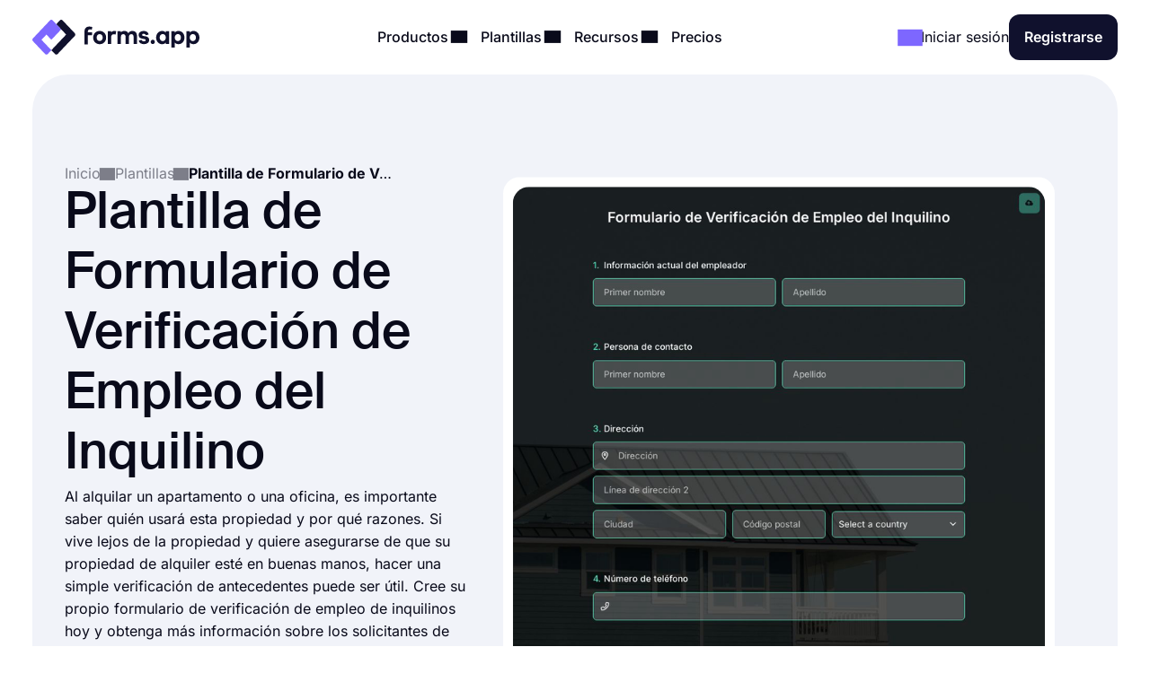

--- FILE ---
content_type: text/html;charset=utf-8
request_url: https://forms.app/es/plantillas/plantilla-de-formulario-de-verificacion-de-empleo-del-inquilino
body_size: 24397
content:
<!DOCTYPE html><html  lang="es" data-capo=""><head><script>(function(w,i,g){w[g]=w[g]||[];if(typeof w[g].push=='function')w[g].push(i)})
(window,'GTM-WPSL383','google_tags_first_party');</script><script>(function(w,d,s,l){w[l]=w[l]||[];(function(){w[l].push(arguments);})('set', 'developer_id.dYzg1YT', true);
		w[l].push({'gtm.start':new Date().getTime(),event:'gtm.js'});var f=d.getElementsByTagName(s)[0],
		j=d.createElement(s);j.async=true;j.src='/ffa7/';
		f.parentNode.insertBefore(j,f);
		})(window,document,'script','dataLayer');</script><meta charset="utf-8">
<meta name="viewport" content="width=device-width, initial-scale=1, shrink-to-fit=no">
<title>Plantilla de Formulario de Verificación de Empleo del Inquilino - forms.app</title>
<link rel="preconnect" href="https://fonts.forms.app" crossorigin>
<link rel="preconnect" href="https://analytics.forms.app/" crossorigin>
<meta name="description" content="Comparta el formulario de verificación de empleo del inquilino y recopile información sobre los solicitantes de alquiler. Cree un formulario de verificación de empleo de inquilinos en línea.">
<meta property="og:title" content="Plantilla de Formulario de Verificación de Empleo del Inquilino - forms.app">
<meta property="og:type" content="website">
<meta property="og:image" itemprop="image" content="https://file.forms.app/sitefile/Link-preview-templates.png">
<meta property="og:image:width" content="700">
<meta property="og:image:height" content="350">
<meta property="og:image:alt" content="forms_logo">
<meta property="og:image:secure_url" itemprop="image" content="https://file.forms.app/sitefile/Link-preview-templates.png">
<meta property="og:description" content="Comparta el formulario de verificación de empleo del inquilino y recopile información sobre los solicitantes de alquiler. Cree un formulario de verificación de empleo de inquilinos en línea.">
<meta property="og:url" content="https://forms.app/es/plantillas/plantilla-de-formulario-de-verificacion-de-empleo-del-inquilino">
<meta property="og:site_name" content="Plantilla de Formulario de Verificación de Empleo del Inquilino - forms.app">
<link rel="alternate" href="https://forms.app/en/templates/tenant-employment-verification-form-template" hreflang="en">
<link rel="alternate" href="https://forms.app/tr/sablonlar/kiraci-istihdam-dogrulama-formu-sablonu" hreflang="tr">
<link rel="alternate" href="https://forms.app/es/plantillas/plantilla-de-formulario-de-verificacion-de-empleo-del-inquilino" hreflang="es">
<link rel="alternate" href="https://forms.app/pt/modelos/formulario-de-verificacao-de-emprego-do-locatario" hreflang="pt">
<link rel="alternate" href="https://forms.app/de/vorlagen/mieter-beschaftigungsbestatigungsformular" hreflang="de">
<link rel="alternate" href="https://forms.app/fr/modeles/formulaire-de-verification-de-les-emploi-du-locataire" hreflang="fr">
<link rel="canonical" href="https://forms.app/es/plantillas/plantilla-de-formulario-de-verificacion-de-empleo-del-inquilino">
<script type="text/javascript" data-cfasync="false" src="https://analytics.forms.app/static/analytics.js?v=4" async></script>
<style type="text/css" id="fa-auth">.element-auth{display:none !important;}</style>
<style>:root{--height-l10:16.100000381469727px;--height-l12:19.399999618530273px;--height-l14:22.600000381469727px;--height-l16:25.799999237060547px;--height-l18:29.100000381469727px;--height-l20:32.29999923706055px;--height-l24:34px;--height-l28:37px;--height-l36:45px;--height-l44:55px;--height-l56:67px;--height-l72:86px;--size-f10:10px;--size-f12:12px;--size-f14:14px;--size-f16:16px;--size-f18:18px;--size-f20:20px;--size-f24:24px;--size-f28:28px;--size-f36:36px;--size-f40:40px;--size-f44:44px;--size-f56:56px;--size-f72:72px;--spacing-letter-spacing-body:0px;--spacing-letter-spacing-heading:0px;--spacing-para-spacing-heading:16px;--spacing-para-spacing-body:28px;--space-blog-small-section-space:12px;--space-blog-section-space:28px;--space-box-side-space:36px;--space-fill-section-side-space:36px;--space-title-sub-space:48px;--space-brands-logo-space:64px;--space-footer-up-space:64px;--space-header-sub-space:64px;--space-header-in-vert-space:80px;--space-naked-section-side-space:96px;--space-section-in-side-space:96px;--space-section-in-vert-space:136px;--space-section-sub-space:160px;--radius-xs-large:40px}@media(max-width:1024px){:root{--height-l10:16.100000381469727px;--height-l12:19.399999618530273px;--height-l14:22.600000381469727px;--height-l16:25.799999237060547px;--height-l18:29.100000381469727px;--height-l20:32.29999923706055px;--height-l24:34px;--height-l28:37px;--height-l36:45px;--height-l44:50px;--height-l56:57px;--height-l72:76px;--size-f10:10px;--size-f12:12px;--size-f14:14px;--size-f16:16px;--size-f18:18px;--size-f20:20px;--size-f24:24px;--size-f28:28px;--size-f36:36px;--size-f40:38px;--size-f44:40px;--size-f56:48px;--size-f72:64px;--spacing-letter-spacing-body:0px;--spacing-letter-spacing-heading:0px;--spacing-para-spacing-heading:16px;--spacing-para-spacing-body:24px;--space-blog-small-section-space:12px;--space-fill-section-side-space:24px;--space-blog-section-space:28px;--space-box-side-space:28px;--space-naked-section-side-space:30px;--space-brands-logo-space:40px;--space-title-sub-space:44px;--space-footer-up-space:56px;--space-header-sub-space:56px;--space-section-in-side-space:64px;--space-section-in-vert-space:78px;--space-header-in-vert-space:60px;--space-section-sub-space:128px;--radius-xs-large:30px}}@media(max-width:767px){:root{--height-l10:16.100000381469727px;--height-l12:19.399999618530273px;--height-l14:21px;--height-l16:22px;--height-l18:25px;--height-l20:27px;--height-l24:30px;--height-l28:33px;--height-l36:35px;--height-l44:40px;--height-l56:44px;--height-l72:50px;--size-f10:10px;--size-f12:12px;--size-f14:14px;--size-f16:16px;--size-f18:18px;--size-f20:20px;--size-f24:22px;--size-f28:24px;--size-f36:24px;--size-f40:28px;--size-f44:32px;--size-f56:36px;--size-f72:40px;--spacing-letter-spacing-body:0px;--spacing-letter-spacing-heading:0px;--spacing-para-spacing-heading:12px;--spacing-para-spacing-body:16px;--space-naked-section-side-space:0px;--space-blog-small-section-space:8px;--space-fill-section-side-space:12px;--space-blog-section-space:16px;--space-box-side-space:28px;--space-brands-logo-space:28px;--space-section-in-side-space:28px;--space-title-sub-space:32px;--space-header-in-vert-space:40px;--space-footer-up-space:48px;--space-header-sub-space:48px;--space-section-in-vert-space:48px;--space-section-sub-space:52px;--radius-xs-large:20px}}.h-72{font-size:var(--size-f72);line-height:var(--height-l72)}.h-56{font-size:var(--size-f56);line-height:var(--height-l56)}.h-44{font-size:var(--size-f44);line-height:var(--height-l44)}.h-36{font-size:var(--size-f36);line-height:var(--height-l36)}.h-28{font-size:var(--size-f28);line-height:var(--height-l28)}.h-24{font-size:var(--size-f24);line-height:var(--height-l24)}.h-20{font-size:var(--size-f20);line-height:var(--height-l20)}.tx-small{font-size:var(--size-f14)!important;line-height:var(--height-l14)!important}.tx-large{font-size:var(--size-f18)!important;line-height:var(--height-l18)!important}.tx-xxlarge{font-size:var(--size-f24)!important;line-height:var(--height-l24)!important}.tx-xxxlarge{font-size:var(--size-f40);line-height:normal}.tx-regular{font-weight:400}.tx-medium{font-weight:500}.tx-center{text-align:center}.tx-left{text-align:left}.tx-12{font-size:var(--size-f12);line-height:var(--height-l12)}.tx-14{font-size:var(--size-f14);line-height:var(--height-l14)}.tx-16{font-size:var(--size-f16);line-height:var(--height-l16)}.tx-18{font-size:var(--size-f18);line-height:var(--height-l18)}.tx-20{font-size:var(--size-f20);line-height:var(--height-l20)}.tx-24{font-size:var(--size-f24);line-height:var(--height-l24)}.fw-medium{font-weight:500}.fw-semi-bold{font-weight:600}@font-face{font-display:swap;font-family:Suisse;font-style:normal;font-weight:500;src:url(/assets/fonts/suisse/Medium.woff2) format("woff2")}html{line-height:1.15;-ms-text-size-adjust:100%;-webkit-text-size-adjust:100%;scroll-behavior:smooth}@media(min-width:1023px){html *{scroll-margin-top:100px}}body{font-family:Inter,sans-serif;text-rendering:optimizeLegibility;-webkit-font-smoothing:antialiased;-moz-osx-font-smoothing:grayscale;color:var(--txPrimary);font-feature-settings:"liga","kern";-webkit-font-feature-settings:"liga","kern";-moz-font-feature-settings:"liga","kern";font-kerning:normal;-webkit-font-kerning:normal;-moz-font-kerning:normal;font-size:var(--size-f16);font-weight:400;line-height:var(--height-l16);margin:0;padding:0 var(--space-fill-section-side-space) var(--space-fill-section-side-space) var(--space-fill-section-side-space)}::-moz-selection{background:#141414!important;color:#fff;-webkit-text-fill-color:initial}::selection{background:#141414!important;color:#fff;-webkit-text-fill-color:initial}html{box-sizing:border-box;-ms-overflow-style:scrollbar}*,:after,:before{box-sizing:inherit}.container{margin:0 auto;max-width:1400px;width:100%}.container-fluid{width:100%}.container-fluid .fluid-wrapper-spacing{align-items:center;border-radius:var(--radius-xs-large);display:flex;flex-direction:column;padding:var(--space-header-in-vert-space) var(--space-fill-section-side-space)}.container .naked-wrapper-spacing{padding:0 var(--space-naked-section-side-space)}.container .bg-wrapper-spacing{border-radius:var(--radius-xs-large);padding:var(--space-section-in-vert-space) var(--space-section-in-side-space)}img{height:auto!important;max-width:100%}img.color-invert{filter:brightness(0) invert(1)}h1,h2,h3,h4,h5,h6{font-family:Suisse,sans-serif;font-weight:500;letter-spacing:var(--spacing-letter-spacing-heading);margin:0}p{margin:0}a{color:inherit;text-decoration:none;transition:.3s}a.link{color:var(--txAccentPurple);text-decoration:underline}hr{border-color:var(--brPrimary);border-width:.5px;margin-bottom:16px;margin-top:16px}ul:not(.list){margin:0;padding:0}ul:not(.list) li{list-style:none}.fade-enter-active,.fade-leave-active{transition:opacity .3s ease}.fade-enter,.fade-enter-from,.fade-leave-to{opacity:0}.badge{align-self:flex-start;background-color:var(--bgSoftPurple50);border-radius:8px;color:var(--txPrimary);display:inline-block;font-size:var(--size-f14);font-weight:600;line-height:var(--height-l14);padding:4px 12px;width:auto}.badge.orange{background-color:var(--bgSoftRed)}.badge.black{background:var(--bgDarkNight);color:var(--txWhite)}strong{font-weight:500}.tx-accent-purple{color:var(--txAccentPurple)}.tx-accent-purple-surface{color:var(--txAccentPurpleSurface)}.tx-white{color:var(--txWhite)}.tx-tertiary{color:var(--txTertiary)}.bg-soft-purple-50{background-color:var(--bgSoftPurple50);--bg-color:var(--bgSoftPurple50);--shadow-color:var(--bgSoftPurple100);--title-text-color:var(--txAccentPurple)}.bg-soft-gray-100{background-color:var(--bgSoftGray100)}.bg-soft-purple-100{background-color:var(--bgSoftPurple100);--bg-color:var(--bgSoftPurple100);--shadow-color:#7d67ff3b;--title-text-color:var(--txAccentPurple)}.bg-soft-gray{background-color:var(--bgSoftGray);--bg-color:var(--bgSoftGray);--shadow-color:#0000000f;--title-text-color:var(--txAccentPurple)}.bg-soft-green-50{background-color:var(--bgSoftGreen50);--bg-color:var(--bgSoftGreen50);--shadow-color:#99e2c15c;--title-text-color:var(--green-800)}.bg-soft-green-100{background-color:var(--bgSoftGreen100)}.bg-soft-pink-50{background-color:var(--bgSoftPink50);--bg-color:var(--bgSoftPink50);--shadow-color:#ffcee470;--title-text-color:var(--pink-600)}.bg-soft-pink-200{background-color:var(--bgSoftPink200)}.bg-dark-night{background-color:var(--bgDarkNight);--bg-color:var(--bgDarkNight);--shadow-color:#7e69ff36;--title-text-color:var(--txAccentPurple)}.bg-dark-night .input-box{box-shadow:150px 30px 100px 50px #7e69ff4d,-130px 0 100px 50px #de2d7d26!important}.desc-content{max-width:1030px}.google-login{background:#2a73eb!important;border:none!important;color:#fff!important}.google-login i{background:#fff;border-radius:999px;height:28px!important;width:28px!important}.apple-login i{font-size:24px!important}.bg-white{background-color:var(--bgWhite)}.bg-star{color:#ffc53d}.br-primary{border:1px solid var(--brPrimary)}.page-wrapper{display:flex;flex-direction:column;gap:var(--space-section-sub-space)}.page-wrapper .section{width:100%}.detail-wrapper{margin:24px auto 0;max-width:1090px}.detail-wrapper .editor-content{font-size:var(--size-f18)!important;line-height:var(--height-l20)!important}.detail-wrapper .editor-content b{font-weight:600!important}.detail-wrapper .left-page-wrapper{display:flex;flex-direction:column;gap:28px;max-width:700px;width:70%}@media(max-width:767px){.detail-wrapper .left-page-wrapper{width:100%}}.hero-wrapper{max-width:1040px;width:100%}.hero-wrapper .hero-text{position:relative;z-index:9}.hero-wrapper h1 strong{color:var(--title-text-color);font-weight:500}.column-sticky{max-width:300px;position:sticky;top:85px;width:100%;width:30%}@media(max-width:767px){.column-sticky{background:#fff;border-top:1px solid var(--brPrimary);max-width:none;padding:8px 4px;text-align:center;width:100%;z-index:99}.column-sticky.mobile-sticky{bottom:0;top:auto}}.tooltip-icon{left:5px;opacity:.5;position:relative}span.tooltip-item{-webkit-text-decoration:dashed;text-decoration:dashed;-webkit-text-decoration:underline dotted var(--txTertiary);text-decoration:underline dotted var(--txTertiary);text-decoration-thickness:2px;text-underline-offset:4px}.tooltip{background-color:var(--bgDarkNight);border-radius:8px;color:#fff;font-size:var(--size-f14)!important;left:0;line-height:var(--height-l14)!important;max-width:200px;padding:8px;position:absolute;text-align:center;top:0;z-index:99}.tooltip:before{background:var(--bgDarkNight);border-radius:3px;content:"";height:12px;position:absolute;transform:rotate(45deg) translate(-50%);width:12px;z-index:-1}.tooltip.left:before{right:-8px;top:50%}.tooltip.right:before{left:0;top:50%}.tooltip.top:before{bottom:-9px;left:calc(50% - 2px)}.tooltip.bottom:before{left:calc(50% - 2px);top:1px}.tooltip a{text-decoration:underline}.title-wrapper{max-width:1030px}.ml-3{margin-left:12px}.mr-3{margin-right:12px}.mr-8{margin-right:32px}.mt-1{margin-top:4px}.mt-2{margin-top:8px}.mt-3{margin-top:12px}.mt-4{margin-top:16px}.mt-5{margin-top:20px}.mt-6{margin-top:24px}.mt-12{margin-top:48px!important}.mb-3{margin-bottom:12px}.mb-4{margin-bottom:16px}.mb-6{margin-bottom:24px}.mr-1{margin-right:4px}.mr-2{margin-right:8px}.p-1{padding:4px}.p-1-2{padding:4px 8px}.p-2{padding:8px}.p-3{padding:12px}.p-3-0{padding:12px 0}.p-4{padding:16px}.p-4-0{padding:16px 0}.p-5{padding:20px}.p-6{padding:24px}.p-6-0{padding:24px 0}.p-7{padding:28px}.p-6-8{padding:24px 32px}.p-8-4{padding:32px 16px}.p-8-10{padding:32px 40px}.p-24{padding:96px}.pt-05{padding-top:2px}.pt-1{padding-top:4px}.pt-4{padding-top:16px}.pl-6{padding-left:24px}.pl-4{padding-left:16px}.pr-5{padding-right:20px}.pr-6{padding-right:24px}.no-wrap{white-space:nowrap}.tx-space-pre{white-space:pre}.grid{display:grid}.grid.center{align-items:center}.cols-1{grid-template-columns:1fr}.cols-2{grid-template-columns:repeat(2,1fr)}.cols-3{grid-template-columns:repeat(3,1fr)}.display-inline{display:inline}.flex-row{align-items:center;display:flex;flex-direction:row}.flex-row.start{align-items:flex-start}.flex-row.stretch{align-items:stretch}.flex-row.center{justify-content:center}.flex-row.between{justify-content:space-between}.flex-row.wrap{flex-wrap:wrap}.flex-row.end{justify-content:flex-end}.flex-grow-1{flex-grow:1}.flex-grow-2{flex-grow:2}.flex-column{display:flex;flex-direction:column}.flex-column.center{align-items:center}.flex-column.start{align-items:flex-start}.flex-column.j-center{justify-content:center}.flex-column.between{justify-content:space-between}.flex-column.end{justify-content:end}.flex-column.reverse{flex-direction:column-reverse}.align-self-end{align-self:flex-end!important}.align-self-center{align-self:center!important}.hidden{display:none!important}.full-w{width:100%!important}.full-h{height:100%}.gap-05{gap:2px}.gap-1{gap:4px}.gap-2{gap:8px}.gap-3{gap:12px}.gap-4{gap:16px}.gap-5{gap:20px}.gap-6{gap:24px}.gap-7{gap:28px}.gap-8{gap:32px}.gap-9{gap:36px}.gap-10{gap:40px}.gap-12{gap:48px}.gap-16{gap:64px}.gap-24{gap:96px}.gap-in{gap:inherit}.gap-title-sub-space{gap:var(--space-title-sub-space)}.gap-section-side{gap:var(--space-section-in-side-space)}.flex-01{flex:.1}.flex-02{flex:.2}.flex-03{flex:.3}.flex-04{flex:.4}.flex-05{flex:.5}.flex-06{flex:.6}.flex-07{flex:.7}.flex-08{flex:.8}.flex-09{flex:.9}.flex-1{flex:1}.text-center{text-align:center}.text-right{text-align:right}.no-border{border:0!important}.radius-xl{border-radius:var(--radius-xs-large)}.radius-l{border-radius:20px}.radius-m{border-radius:16px}.radius-s{border-radius:12px}.radius-xs{border-radius:8px}.radius-xxs{border-radius:4px}.radius-infinite{border-radius:9999px}.xs-visible{display:none!important}.break-word{word-break:break-word}.cursor-p{cursor:pointer}.semi-bold{font-weight:600}.cursor-default{cursor:default!important;pointer-events:none}label{display:block;font-weight:400}label.vertical{margin-bottom:8px}label.horizontal{margin-right:16px}div.line{background-color:var(--brPrimary);border:none}div.line.vertical{height:100%;width:1px}div.line.horizontal{height:1px;width:100%}.overflow-x-auto{overflow-x:auto}.v-hidden{opacity:0;pointer-events:none}.line-clamp-3{display:-webkit-box;-webkit-line-clamp:3;-webkit-box-orient:vertical;overflow:hidden;text-overflow:ellipsis}.list-content-open ul{padding-left:16px}.list-content-open ul li{list-style:disc}@media(min-width:768px)and (max-width:1024px){.sm-flex-column{flex-direction:column}.sm-flex-column-reverse{flex-direction:column-reverse}.sm-two-column{display:grid;grid-template-columns:50% 50%}.sm-hidden{display:none!important}.sm-visible{display:block!important}.lg-visible{display:none!important}.sm-cols-1{grid-template-columns:1fr!important}.sm-cols-2{grid-template-columns:repeat(2,1fr)!important}.sm-cols-3{grid-template-columns:repeat(3,1fr)!important}}@media(max-width:767px){.xs-flex-column{flex-direction:column!important}.xs-flex-column-reverse{flex-direction:column-reverse!important}.xs-two-column{display:grid;grid-template-columns:50% 50%}.xs-flex-wrap{flex-wrap:wrap}.xs-hidden{display:none!important}.xs-visible{display:block!important}.lg-visible{display:none!important}.xs-cols-1{grid-template-columns:repeat(1,1fr)!important}.xs-cols-2{grid-template-columns:repeat(2,1fr)!important}.xs-cols-3{grid-template-columns:repeat(3,1fr)!important}.xs-full-w{width:100%!important}}</style>
<style>.app-header[data-v-adbc0800]{background-color:var(--bgWhite);padding:16px 0;position:sticky;top:0;transition:.3s ease-in-out;width:100%;z-index:99}@media(max-width:767px){.app-header.hide[data-v-adbc0800]{transform:translateY(-100%)}}.app-header[data-v-adbc0800] .mobile-menu-bar{display:none}.app-header[data-v-adbc0800] .dropdown-content .dropdown-menus{align-self:stretch}.app-header .min-logo[data-v-adbc0800]{display:none}@media(min-width:1023px)and (max-width:1300px){[data-v-adbc0800] .menu-items{gap:4px}[data-v-adbc0800] .login-buttons,[data-v-adbc0800] .header-login{gap:16px}}@media(max-width:1024px){.app-header[data-v-adbc0800] .mobile-menu-bar{display:block}.app-header[data-v-adbc0800] .right-panel{display:none!important}.app-header[data-v-adbc0800] .header-menubar-menu-item{width:100%}.app-header[data-v-adbc0800] .menu-link{display:flex;justify-content:flex-start;width:100%}.app-header[data-v-adbc0800] .menu-link .i-icon{margin-left:auto!important}.app-header[data-v-adbc0800] .menu-link:before{display:none}.app-header[data-v-adbc0800] .dropdown-content{position:static!important;transform:none}.app-header[data-v-adbc0800] .dropdown-content .dropdown-content-inner{background-color:var(--bgSoftGray);box-shadow:none;margin-top:12px;min-width:100%}.app-header[data-v-adbc0800] .dropdown-content .dropdown-content-inner:before{display:none}.app-header[data-v-adbc0800] .dropdown-menus{flex-direction:column;gap:0}.menu-items[data-v-adbc0800]{background:var(--bgWhite);flex-direction:column;height:0;justify-content:flex-start;left:0;opacity:0;overflow:auto;padding:0 20px;position:absolute;top:80px;width:100%;z-index:9}.menu-items[data-v-adbc0800],.menu-items.open[data-v-adbc0800]{transition:height,opacity .3s ease-in-out}.menu-items.open[data-v-adbc0800]{height:calc(100vh - 80px);opacity:1;padding:8px}}@media(max-width:767px){.app-header[data-v-adbc0800] .header-login{gap:8px}}@media(max-width:370px){.app-header .large-logo[data-v-adbc0800]{display:none}.app-header .min-logo[data-v-adbc0800]{display:block}}</style>
<style>.app-logo img[data-v-b953f23f]{display:block;flex-shrink:0;height:37px;width:186px}@media(max-width:767px){.app-logo img[data-v-b953f23f]{width:154px}}.app-icon[data-v-b953f23f]{align-items:center;display:flex;flex-shrink:0}.app-icon img[data-v-b953f23f]{height:50px;width:50px}</style>
<style>.header-menubar-menu-item[data-v-411c1872]{display:inline-block;padding:8px;transition:.3s ease-in-out}.header-menubar-menu-item .menu-link[data-v-411c1872]{font-weight:500;position:relative;z-index:100002}.header-menubar-menu-item .menu-link[data-v-411c1872]:not(.no-caret):before{background:#fff;border-radius:4px;bottom:-90px;content:"";height:20px;left:50%;opacity:0;position:absolute;transform:translate(-50%) rotate(45deg);transition:.1s ease-in-out;width:20px}.header-menubar-menu-item .menu-link:hover span[data-v-411c1872]{opacity:.7}.header-menubar-menu-item:has(.open-dropdown) .menu-link[data-v-411c1872]:before{bottom:-60px;opacity:1!important}.header-menubar-submenu-wrapper[data-v-411c1872]{background-color:#fff;border-radius:10px;box-shadow:0 4px 10px #0003;font-size:14px;left:50%;opacity:0;padding:8px 12px;position:absolute;top:100%;transform:translate(-50%);transition:opacity .3s ease-in-out;visibility:hidden;white-space:nowrap}.header-menubar-menu-item:hover .header-menubar-submenu-wrapper[data-v-411c1872]{opacity:1;visibility:visible}</style>
<style>.i-icon[data-v-576e8666]{align-items:center;color:inherit;display:inline-flex;fill:currentColor;font-size:inherit;justify-content:center;-moz-osx-font-smoothing:grayscale;-webkit-font-smoothing:antialiased;font-style:normal;font-variant:normal;line-height:1;overflow:visible;text-rendering:auto}.i-icon div[data-v-576e8666]{transform:scale(1.15)}.i-icon.clickable[data-v-576e8666]{border-radius:4px;cursor:pointer;position:relative}.i-icon.clickable[data-v-576e8666]:before{background-color:var(--bgSoftGray);border-radius:inherit;content:"";height:100%;left:0;mix-blend-mode:luminosity;opacity:0;position:absolute;top:0;transition:opacity .3s;width:100%}.i-icon.clickable[data-v-576e8666]:hover:before{opacity:1}.i-icon.naked-hover[data-v-576e8666]:hover{opacity:.6}i .svg-icon[data-v-576e8666]{height:1em;pointer-events:none;width:2em}</style>
<style>.logo-container[data-v-729d9595],.logo-wrapper[data-v-729d9595]{position:relative}.logo-container[data-v-729d9595]{flex:1;min-height:54px}.right-panel[data-v-729d9595]{background:var(--bgDarkNight);color:var(--txWhite);display:flex;flex-direction:column;justify-content:space-between}.submenu-integration-logo[data-v-729d9595]{align-items:center;border-radius:10px;display:flex;flex:1;justify-content:center;left:0;opacity:1;position:absolute;top:0;transition:opacity 1s ease-in-out}.submenu-integration-logo-hidden[data-v-729d9595]{opacity:0}</style>
<style>.button[data-v-9ce40e52]{align-items:center;border:1px solid transparent;border-radius:12px;color:var(--bgWhite);cursor:pointer;display:flex;display:inline-flex;flex-direction:row;gap:8px;justify-content:center;min-height:1em;min-width:1em;overflow:hidden;position:relative;text-align:center;text-decoration:none;transition:width .3s ease-in-out,background-color .3s ease-in-out,border-color .3s ease-in-out;user-select:none;-moz-user-select:none;-ms-user-select:none;-webkit-user-select:none}.button[data-v-9ce40e52]:not(.full-w){width:-moz-fit-content;width:fit-content}.button.center[data-v-9ce40e52]{align-self:center}.button.with-icon[data-v-9ce40e52]{gap:8px;justify-content:center}.button.append-icon .text-wrapper[data-v-9ce40e52]{margin-left:auto}.button.prepend-icon .text-wrapper[data-v-9ce40e52]{flex:1}.button.rounded[data-v-9ce40e52]{border-radius:999999px}.button.underline[data-v-9ce40e52]{text-decoration:underline}.button .text-wrapper[data-v-9ce40e52]{font-weight:600;justify-self:center;width:100%}.button .text-wrapper[data-v-9ce40e52]:empty{display:none}.button .i-preloader[data-v-9ce40e52]{left:50%;margin:0!important;position:absolute;transform:translate(-50%)}.button .loading-text[data-v-9ce40e52]{opacity:0}.button .is-rotate-loading[data-v-9ce40e52]{animation:fa-spin-9ce40e52 1s linear infinite}.button.size-xsmall[data-v-9ce40e52]{padding:2px 4px}.button.size-xsmall.with-icon[data-v-9ce40e52]:not(:has(.text-wrapper)){padding:2px}.button.size-small[data-v-9ce40e52]{padding:4px 8px}.button.size-small .text-wrapper[data-v-9ce40e52]{font-weight:400}.button.size-small.with-icon[data-v-9ce40e52]:not(:has(.text-wrapper)){padding:4px}.button.size-small.type-naked[data-v-9ce40e52]{padding:4px 0}.button.size-small.type-naked .text-wrapper[data-v-9ce40e52]{text-align:left}.button.size-medium[data-v-9ce40e52]{padding:12px 16px}.button.size-medium.with-icon[data-v-9ce40e52]:has(.text-wrapper[style="display: none;"]),.button.size-medium.with-icon[data-v-9ce40e52]:not(:has(.text-wrapper)){padding:8px}.button.size-large[data-v-9ce40e52]{padding:16px 24px}.button.size-large.with-icon[data-v-9ce40e52]:not(:has(.text-wrapper)){padding:12px}.button.type-primary[data-v-9ce40e52]{background-color:var(--bgDarkNight)}.button.type-primary[data-v-9ce40e52]:hover{background-color:var(--night-300)}.button.type-primary[data-v-9ce40e52]:active{background-color:var(--night-400)}.button.type-primary[data-v-9ce40e52] .ispinner-circle{background-color:var(--txWhite)}.button.type-secondary[data-v-9ce40e52]{background-color:var(--bgSoftGray);border-color:var(--brPrimary);color:var(--txPrimary)}.button.type-secondary[data-v-9ce40e52]:hover{background-color:var(--bgTertiary)}.button.type-secondary[data-v-9ce40e52]:active{background-color:var(--bgSoftGrayFocus)}.button.type-secondary[data-v-9ce40e52] .ispinner-circle{background-color:var(--txPrimary)}.button.type-primary-white[data-v-9ce40e52]{background-color:var(--bgWhite);border-color:var(--brPrimary);color:var(--txPrimary)}.button.type-primary-white[data-v-9ce40e52]:hover{background-color:var(--bgSoftGray100)}.button.type-primary-white[data-v-9ce40e52]:active{background-color:var(--bgSoftGray)}.button.type-primary-white[data-v-9ce40e52] .ispinner-circle{background-color:var(--txPrimary)}.button.type-naked[data-v-9ce40e52]{color:var(--txPrimary)}.button.type-naked[data-v-9ce40e52]:hover{opacity:.8}.button.type-naked[data-v-9ce40e52] .ispinner-circle{background-color:var(--txPrimary)}.button.type-outline[data-v-9ce40e52]{border:1px solid var(--txPrimary);color:var(--txPrimary)}.button.type-outline[data-v-9ce40e52]:hover{border-color:var(--txTertiary);color:var(--txTertiary)}.button.type-outline[data-v-9ce40e52] .ispinner-circle{background-color:var(--txPrimary)}.button.type-outline-white[data-v-9ce40e52]{border:1px solid var(--txWhite);color:var(--txWhite)}.button.type-outline-white[data-v-9ce40e52]:hover{opacity:.66}.button.type-outline-white[data-v-9ce40e52] .ispinner-circle{background-color:var(--txWhite)}.button.type-accent-purple[data-v-9ce40e52]{background-color:var(--bgPurple);border-color:transparent}.button.type-accent-purple[data-v-9ce40e52]:hover{background-color:var(--bgPurpleHover)}.button.type-accent-purple[data-v-9ce40e52]:active{background-color:var(--bgPurpleFocus)}.button.type-accent-purple[data-v-9ce40e52] .ispinner-circle{background-color:var(--txWhite)}.button.loading[data-v-9ce40e52]{pointer-events:none}.button .button-loading[data-v-9ce40e52]{position:absolute}.button.disabled[data-v-9ce40e52]{background-color:var(--bgPrimaryDisabled);color:var(--txPrimaryDisabled);cursor:not-allowed;pointer-events:none}@keyframes fa-spin-9ce40e52{0%{transform:rotate(0)}to{transform:rotate(359deg)}}</style>
<style>.dropdown-menus-wrapper[data-v-0739c537]{align-self:stretch}.template-btn-all[data-v-0739c537]{margin-top:auto}.right-panel[data-v-0739c537]{background-color:var(--bgSoftPurple50)}.right-panel li a[data-v-0739c537]{background:var(--bgWhite);border-radius:12px;display:inline-flex!important;font-weight:500;gap:12px;padding:8px 12px!important}.right-panel li a[data-v-0739c537]:hover{background:var(--bgSoftGray100)}</style>
<style>.right-panel[data-v-3f04bfd9]{--bg-color:radial-gradient(ellipse 70% 40% at center 65%,var(--bgSoftPink100) -121%,transparent 70%),var(--bgPurple);background:var(--bg-color);color:var(--txWhite);display:flex;flex-direction:column;justify-content:space-between}</style>
<style>.accordion .accordion-head[data-v-98dbd3d3]{align-items:center;background:none;border:none;color:inherit;cursor:pointer;display:flex;flex-direction:row;font-family:inherit;font-size:inherit;font-weight:inherit;justify-content:space-between;margin:0;outline:none;padding:0;text-align:left;width:100%}.accordion i[data-v-98dbd3d3]{transform:rotate(0);transition:.3s ease-in-out}.accordion .accordion-head[aria-expanded=true] i[data-v-98dbd3d3]{transform:rotate(180deg)}.accordion .accordion-head[aria-expanded=true]+.accordion-content[data-v-98dbd3d3]{opacity:1;will-change:opacity,max-height}.accordion .accordion-head[aria-expanded=true]+.accordion-content .accordion-content-inner[data-v-98dbd3d3]{padding-top:0}.accordion .accordion-content[data-v-98dbd3d3]:not(.open){height:0;opacity:0;overflow:hidden!important;transition:.3s ease-in-out;will-change:opacity,max-height}.accordion.fill[data-v-98dbd3d3]{background-color:var(--bgSoftGray);border-radius:16px}.accordion.fill .accordion-head[data-v-98dbd3d3]{padding:20px}.accordion.fill .accordion-content[data-v-98dbd3d3]{padding:0}.accordion.fill .accordion-content[data-v-98dbd3d3] a{color:var(--txAccentPurple);text-decoration:underline}.accordion.fill .accordion-content[data-v-98dbd3d3] a:hover{opacity:.8}.accordion.fill .accordion-content-inner[data-v-98dbd3d3]{padding:20px}</style>
<style>.iframe-popup[data-v-97226a16]{border-radius:20px}.template-detail-wrapper[data-v-97226a16]{background:#fff;border-radius:20px;padding:12px;position:relative;transform:scale(.9)}.template-detail-wrapper .template-click-bg[data-v-97226a16]{align-items:center;background:#ffffff59;cursor:pointer;display:flex;height:100%;justify-content:center;left:0;opacity:0;position:absolute;top:0;transition:.3s ease-in-out;width:100%}.template-detail-wrapper:hover .template-click-bg[data-v-97226a16]{opacity:1}.template-detail-wrapper iframe[data-v-97226a16]{border-radius:20px}.template-detail-wrapper img[data-v-97226a16]{aspect-ratio:1;border-radius:20px;height:auto;-o-object-fit:cover;object-fit:cover;width:100%}.template-open-text[data-v-97226a16] h2{font-size:var(--size-f36);line-height:var(--height-l36);margin-bottom:16px}.template-open-text[data-v-97226a16] a{color:var(--txAccentPurple);text-decoration:underline}.template-open-text[data-v-97226a16] ul{padding:unset;padding-inline-start:40px}.template-open-text[data-v-97226a16] ul li{list-style:unset}.template-intro-list[data-v-97226a16]{color:var(--txSecondary);margin:0}.template-intro-list li[data-v-97226a16]{line-height:1.5;list-style-type:disc;margin-bottom:4px}.template-intro-list li span[data-v-97226a16] a{color:var(--txAccentPurple);text-decoration:underline}.template-intro-list li[data-v-97226a16]:last-child{margin-bottom:0}.use-btn[data-v-97226a16]{align-self:flex-start;max-width:380px}.use-btn-popup[data-v-97226a16]{margin-bottom:-15px}@media(max-width:767px){.use-btn-popup[data-v-97226a16]{margin-bottom:-5px;width:100%!important}.use-btn-popup[data-v-97226a16] .button{width:100%}}@media(max-width:767px){.template-detail-wrapper[data-v-97226a16]{transform:none}}</style>
<style>.breadcrumbs[data-v-fe1954ec]{flex-wrap:wrap;list-style:none}.breadcrumbs li[data-v-fe1954ec]{max-width:230px;overflow:hidden;text-overflow:ellipsis;white-space:nowrap}.breadcrumbs li a[data-v-fe1954ec]{color:inherit;opacity:.5}.breadcrumbs li a.active[data-v-fe1954ec],.breadcrumbs li a[data-v-fe1954ec]:hover{opacity:1}.breadcrumbs li span[data-v-fe1954ec]{overflow:hidden;text-overflow:ellipsis}</style>
<style>.editor-content[data-v-7c1bd4ac]{font-size:var(--size-f16);font-weight:400;line-height:var(--height-l16);margin:0 auto;max-width:1200px;width:100%}.editor-content p[data-v-7c1bd4ac]{color:var(--txPrimary);font-size:inherit;font-weight:400;line-height:inherit;margin-bottom:1em;width:100%}.editor-content li[data-v-7c1bd4ac] a,.editor-content p[data-v-7c1bd4ac] a{color:var(--txAccentPurple);text-decoration:underline}.editor-content li[data-v-7c1bd4ac] a:hover,.editor-content p[data-v-7c1bd4ac] a:hover{opacity:.8}.editor-content ol li[data-v-7c1bd4ac],.editor-content ul li[data-v-7c1bd4ac]{color:var(--txPrimary);font-size:20px;font-size:inherit;line-height:inherit;margin-bottom:.3em}.editor-content ol li[data-v-7c1bd4ac]::marker,.editor-content ul li[data-v-7c1bd4ac]::marker{font-weight:600}.editor-content ol[data-v-7c1bd4ac]{margin:0;margin-block-start:0;padding-inline-start:1rem}.editor-content h1[data-v-7c1bd4ac]{font-size:var(--size-f56);line-height:var(--height-l56)}.editor-content h2[data-v-7c1bd4ac]{font-size:var(--size-f28);line-height:var(--height-l28)}.editor-content h2+div .faq-list-wrapper[data-v-7c1bd4ac]{margin-top:40px}.editor-content h3[data-v-7c1bd4ac]{font-size:var(--size-f20);line-height:var(--height-l20)}.editor-content h4[data-v-7c1bd4ac]{font-size:var(--size-f18);line-height:var(--height-l18)}.editor-content h5[data-v-7c1bd4ac],.editor-content h6[data-v-7c1bd4ac]{font-size:var(--size-f16);line-height:var(--height-l16)}.editor-content h1[data-v-7c1bd4ac],.editor-content h2[data-v-7c1bd4ac],.editor-content h3[data-v-7c1bd4ac],.editor-content h4[data-v-7c1bd4ac],.editor-content h5[data-v-7c1bd4ac],.editor-content h6[data-v-7c1bd4ac]{margin-bottom:8px;margin-top:40px}.editor-content .image[data-v-7c1bd4ac]{text-align:center;width:100%}.editor-content .image p[data-v-7c1bd4ac]{text-align:center}.editor-content .es-align-left[data-v-7c1bd4ac]{text-align:left}.editor-content .es-align-center[data-v-7c1bd4ac]{text-align:center}.editor-content .es-align-right[data-v-7c1bd4ac]{text-align:right}</style>
<link rel="stylesheet" href="/_nuxt/entry.RoZ5Xa2Q.css" crossorigin>
<link rel="stylesheet" href="/_nuxt/designs.CPb200tr.css" crossorigin>
<link rel="stylesheet" href="/_nuxt/pagecomponents.DAGmhRsY.css" crossorigin>
<link rel="stylesheet" href="/_nuxt/pageelements.BIjZdnvY.css" crossorigin>
<link rel="preload" href="https://fonts.forms.app/css2?family=Inter:ital,wght@0,400;0,500;0,600;0,700&display=swap" as="style" onload="this.rel='stylesheet'">
<link rel="modulepreload" as="script" crossorigin href="/_nuxt/P1Tl5MEr.js">
<link rel="modulepreload" as="script" crossorigin href="/_nuxt/UWXivgFh.js">
<link rel="modulepreload" as="script" crossorigin href="/_nuxt/D0Ymj2P8.js">
<link rel="modulepreload" as="script" crossorigin href="/_nuxt/NzrO7K__.js">
<link rel="modulepreload" as="script" crossorigin href="/_nuxt/BIexd_ev.js">
<script type="text/javascript" defer src="/assets/js/newrelic.js"></script>
<script type="text/javascript" defer src="/assets/js/gtm.js"></script>
<meta content="IE=edge" http-equiv="X-UA-Compatible">
<meta name="theme-color" content="#7d67ff">
<meta name="msapplication-navbutton-color" content="#7d67ff">
<meta name="apple-mobile-web-app-status-bar-style" content="#7d67ff">
<link rel="apple-touch-icon" sizes="180x180" href="https://forms.app/static/icons/apple-touch-icon.png?v=1">
<link rel="icon" type="image/png" sizes="32x32" href="https://forms.app/static/icons/favicon-32x32.png?v=1">
<link rel="icon" type="image/png" sizes="16x16" href="https://forms.app/static/icons/favicon-16x16.png?v=1">
<link rel="mask-icon" href="https://forms.app/static/icons/safari-pinned-tab.svg?v=" color="#3fcbd0">
<link rel="shortcut icon" href="https://forms.app/static/icons/favicon.ico?v=1">
<link rel="alternate" href="android-app://com.formsapp/https/www.forms.app">
<link rel="alternate" href="ios-app://1477890863/forms-app/uk?contenttype=front&">
<meta name="msapplication-TileColor" content="#00aba9">
<meta name="msapplication-config" content="/static/icons/browserconfig.xml?v=1'">
<link rel="manifest" href="/static/manifest.json">
<meta name="google-site-verification" content="R7lqtEO7GwFUfDq8xYkdoyuif0AXguhVJsPif-YNilQ">
<script data-cfasync="false" type="text/javascript">window.pageKey='templates'</script>
<script data-cfasync="false" type="text/javascript">(()=>{const a=localStorage.getItem("authToken");if(a){const b=document.getElementById("fa-auth");b&&(b.innerHTML=".element-noauth{display:none!important}")}})()</script>
<script type="application/ld+json">{"@context":"https://schema.org","@type":"FAQPage","mainEntity":[{"@type":"Question","name":"Constructor de formularios intuitivo","acceptedAnswer":{"@type":"Answer","text":"Cree formularios en línea con facilidad, personalice los campos, el diseño y las opciones de privacidad de su formulario en un par de minutos. Al agregar algunos de los muchos tipos de campos de formulario para todas las necesidades con la pantalla del creador de formularios de arrastrar y soltar de forms.app, también puede crear encuestas y exámenes en línea.Potentes funciones:● &nbsp; &nbsp; Lógica condicional● &nbsp; &nbsp; Crea formularios con facilidad● &nbsp; &nbsp; Calculadora para exámenes y formularios de cotización● &nbsp; &nbsp; Restricción de geolocalización● &nbsp; &nbsp; Datos en tiempo real● &nbsp; &nbsp; Personalización detallada del diseño"}},{"@type":"Question","name":"Automatice su flujo de trabajo con integraciones","acceptedAnswer":{"@type":"Answer","text":"Puede integrar los formularios y encuestas que creó en forms.app con muchas aplicaciones de terceros a través de Zapier. Estas aplicaciones e integraciones incluyen la creación o modificación de una hoja en Google Sheets cada vez que se envía tu formulario y la creación de un trato en Pipedrive para un pedido que recibiste o un cliente potencial generado."}},{"@type":"Question","name":"Descubre más de 5000 plantillas","acceptedAnswer":{"@type":"Answer","text":"¡No hay límites ni fronteras cuando se trata de crear formularios, encuestas y exámenes en línea con forms.app! Puede elegir uno de los muchos tipos de plantillas, crear un formulario y comenzar de inmediato. Una vez que comience con una plantilla, puede personalizar fácilmente los campos de su formulario, el diseño del formulario y muchos otros atributos."}},{"@type":"Question","name":"Comparte o inserta tu formulario","acceptedAnswer":{"@type":"Answer","text":"Puede compartir sus formularios de la forma que desee. Si desea compartir su formulario y recopilar respuestas a través del enlace único de su formulario, simplemente puede ajustar la configuración de privacidad y copiar y pegar el enlace del formulario en cualquier lugar. Y si desea incrustar su formulario en su sitio web, puede copiar y pegar fácilmente el código incrustado en el HTML de su sitio web."}},{"@type":"Question","name":"Cree formularios en línea gratuitos y atractivos a la vista","acceptedAnswer":{"@type":"Answer","text":"En forms.app, tu generador de formularios en línea, puedes personalizar a fondo el tema y los elementos de diseño de tu formulario. Una vez que hayas terminado tu formulario y pases a la pestaña ‘Diseño’, verás muchas opciones de personalización diferentes. Puedes cambiar el tema de tu formulario eligiendo tus propios colores o seleccionando uno de los muchos temas listos para usar"}}]}</script>
<script type="module" src="/_nuxt/P1Tl5MEr.js" crossorigin></script>
<style>:root { --bw-black: #000000;  --bw-white: #ffffff;  --transparents-gray500-20p: #c7cedb33;  --transparents-night500-60p: #10112d99;  --transparents-white0-60p: #ffffff99;  --blue-100: #e1eaf8;  --blue-200: #c2d5f2;  --blue-300: #a4bfeb;  --blue-400: #85aae5;  --blue-50: #f0f4fc;  --blue-500: #6795de;  --blue-600: #4071cb;  --blue-700: #2e539a;  --blue-800: #1e3766;  --blue-900: #060d18;  --gray-100: #f6f7fb;  --gray-1000: #0e0e11;  --gray-200: #e9ecf1;  --gray-300: #dde1e9;  --gray-400: #d4d9e3;  --gray-50: #f9fafb;  --gray-500: #c7cedb;  --gray-600: #b1b8c6;  --gray-700: #777c83;  --gray-800: #505258;  --gray-850: #2d2e32;  --gray-900: #1f1f25;  --gray-950: #141516;  --green-100: #ccf0e0;  --green-200: #99e2c1;  --green-300: #67d3a3;  --green-400: #34c584;  --green-50: #e6f8f0;  --green-500: #01b665;  --green-600: #019351;  --green-700: #01703e;  --green-800: #004727;  --green-900: #002414;  --night-10: #e8e8ea;  --night-100: #9fa0ab;  --night-200: #707081;  --night-300: #303143;  --night-400: #191a2e;  --night-50: #cfcfd5;  --night-500: #10112d;  --night-600: #0d0e26;  --night-700: #090a1a;  --night-800: #070713;  --night-900: #030308;  --orange-100: #f2dec9;  --orange-200: #ecc7a2;  --orange-300: #edb378;  --orange-400: #e4984c;  --orange-50: #fdf4ea;  --orange-500: #e48526;  --orange-600: #cd7012;  --orange-700: #b54d03;  --orange-800: #8e3f06;  --orange-900: #451e02;  --pink-100: #ffeff6;  --pink-200: #ffdfed;  --pink-300: #ffcee4;  --pink-400: #ffbedb;  --pink-50: #fff7fb;  --pink-500: #ffaed2;  --pink-600: #ff57a2;  --pink-700: #ff0073;  --pink-800: #ad004e;  --pink-900: #570027;  --purple-10: #f1f3f9;  --purple-100: #e5e0ff;  --purple-150: #d7d0ff;  --purple-200: #cbc2ff;  --purple-300: #b1a3ff;  --purple-400: #9785ff;  --purple-50: #f2f0ff;  --purple-500: #7d67ff;  --purple-600: #6750ea;  --purple-700: #4933c7;  --purple-800: #332197;  --purple-900: #241d4d;  --red-100: #fad7d7;  --red-200: #f4afaf;  --red-300: #ef8686;  --red-400: #e95e5e;  --red-50: #fdebeb;  --red-500: #e43636;  --red-600: #c61b1b;  --red-700: #941414;  --red-800: #630d0d;  --red-900: #310707;  --yellow-100: #fff9d4;  --yellow-200: #fff3a9;  --yellow-300: #ffed7d;  --yellow-400: #ffe752;  --yellow-50: #fffcea;  --yellow-500: #ffe127;  --yellow-600: #ebcb00;  --yellow-700: #b39b00;  --yellow-800: #756600;  --yellow-900: #3d3500;  --bgDarkNight: var(--night-500);  --bgPrimaryDisabled: var(--gray-200);  --bgPurple: var(--purple-500);  --bgSoftBlue: var(--blue-50);  --bgSoftGreen100: var(--green-100);  --bgSoftGreen50: var(--green-50);  --bgSoftOrange: var(--orange-50);  --bgSoftPink100: var(--pink-100);  --bgSoftPink200: var(--pink-200);  --bgSoftPink50: var(--pink-50);  --bgSoftPurple100: var(--purple-100);  --bgSoftPurple50: var(--purple-50);  --bgSoftRed: var(--red-50);  --bgSoftGray: var(--purple-10);  --bgSoftGray100: var(--gray-100);  --bgPurpleFocus: var(--purple-600);  --bgPurpleHover: var(--purple-400);  --bgSoftGrayFocus: var(--gray-300);  --bgSoftGrayHover: var(--gray-200);  --bgTertiary: var(--gray-200);  --bgWhite: var(--bw-white);  --brAlertBlue: var(--blue-300);  --brAlertGreen: var(--green-300);  --brAlertOrange: var(--orange-300);  --brAlertRed: var(--red-300);  --brBlack: var(--bw-black);  --brDisabled: var(--gray-500);  --brPrimary: var(--gray-400);  --brPrimaryHover: var(--gray-600);  --brPurple: var(--purple-500);  --brWhite: var(--bw-white);  --txAccentNight: var(--night-500);  --txAccentPurple: var(--purple-500);  --txAccentPurpleSurface: var(--purple-400);  --txAlertBlue: var(--blue-700);  --txAlertRed: var(--red-700);  --txBlack: var(--bw-black);  --txFooterDefault: var(--night-50);  --txPrimary: var(--night-700);  --txPrimaryDisabled: var(--gray-700);  --txSecondary: var(--night-300);  --txTertiary: var(--night-200);  --txWhite: var(--bw-white);  --txAlertOrange: var(--orange-700);  --txAlertGreen: var(--green-700); }</style></head><body><div id="__nuxt"><div class="layout"><div></div><!--[--><!----><!----><!----><!----><!----><!----><!----><!----><!----><!----><!----><!----><!----><!----><!----><!----><!----><!----><!----><link rel="preload" href="/assets/fonts/suisse/Medium.woff2" as="font" type="font/woff2" crossorigin><!----><!----><!----><!----><!--]--><div class="main-container"><!----><div class="app-header" data-section="header" data-v-adbc0800><div class="container" data-v-adbc0800><div class="flex-row between gap-3" data-v-adbc0800><a href="/es" class="app-logo large-logo" data-v-adbc0800 data-v-b953f23f><img fetchpriority="high" alt="forms.app logo" src="/cdn/icons/all/brands/formsapp-logo-dark.svg" data-v-b953f23f></a><a href="/es" class="app-icon min-logo" data-v-adbc0800 data-v-b953f23f><img fetchpriority="high" alt="forms.app logo" src="/cdn/icons/all/brands/formsapp-icon-dark.svg" data-v-b953f23f></a><ul class="flex-row center gap-7 menu-items flex-1" data-v-adbc0800 data-v-411c1872><!--[--><!--[--><li class="menu-item-0 header-menubar-menu-item no-hover" data-v-411c1872><!--[--><span class="menu-link flex-row gap-1 cursor-p" data-v-411c1872><span data-v-411c1872>Productos <i class="i-icon size-xxsmall" style="width:16px;height:16px;font-size:12px;" data-v-411c1872 data-v-576e8666><div class="svg-icon" style="webkit-mask:url(/cdn/icons/all/regular/angle-down.svg) no-repeat center / contain;mask:url(/cdn/icons/all/regular/angle-down.svg) no-repeat center / contain;background-color:currentColor;" data-v-576e8666></div></i></span></span><template><div style="display:none;left:auto;top:auto;right:auto;bottom:auto;position:absolute;z-index:100001;" class="dropdown-content" data-v-411c1872 data-v-d22f9f14><div class="dropdown-content-inner" data-v-d22f9f14><!--[--><div class="flex-row gap-5" data-v-411c1872 data-v-729d9595><div class="flex-row gap-5 dropdown-menus" data-v-729d9595><!--[--><ul class="dropdown-menu" data-v-729d9595><!--[--><li data-v-729d9595><a class="advance" href="/es/creador-de-encuestas" data-v-729d9595><i class="i-icon size-small" style="width:24px;height:24px;font-size:16px;" data-v-729d9595 data-v-576e8666><div class="svg-icon" style="webkit-mask:url(/cdn/icons/all/regular/chart-line.svg) no-repeat center / contain;mask:url(/cdn/icons/all/regular/chart-line.svg) no-repeat center / contain;background-color:currentColor;" data-v-576e8666></div></i><div data-v-729d9595>Creador de Encuestas <p class="short-desc" data-v-729d9595>Obtén información valiosa</p></div></a></li><li data-v-729d9595><a class="advance" href="/es/creador-de-cuestionarios" data-v-729d9595><i class="i-icon size-small" style="width:24px;height:24px;font-size:16px;" data-v-729d9595 data-v-576e8666><div class="svg-icon" style="webkit-mask:url(/cdn/icons/all/regular/trophy-star.svg) no-repeat center / contain;mask:url(/cdn/icons/all/regular/trophy-star.svg) no-repeat center / contain;background-color:currentColor;" data-v-576e8666></div></i><div data-v-729d9595>Creador de Cuestionarios <p class="short-desc" data-v-729d9595>Crea cuestionarios y trivias</p></div></a></li><li data-v-729d9595><a class="advance" href="/es/creador-de-sondeos" data-v-729d9595><i class="i-icon size-small" style="width:24px;height:24px;font-size:16px;" data-v-729d9595 data-v-576e8666><div class="svg-icon" style="webkit-mask:url(/cdn/icons/all/regular/square-poll-horizontal.svg) no-repeat center / contain;mask:url(/cdn/icons/all/regular/square-poll-horizontal.svg) no-repeat center / contain;background-color:currentColor;" data-v-576e8666></div></i><div data-v-729d9595>Creador de Sondeos <p class="short-desc" data-v-729d9595>Lance sondeos en línea fácilmente</p></div></a></li><li data-v-729d9595><a class="advance" href="/es/formulario-de-pedido" data-v-729d9595><i class="i-icon size-small" style="width:24px;height:24px;font-size:16px;" data-v-729d9595 data-v-576e8666><div class="svg-icon" style="webkit-mask:url(/cdn/icons/all/regular/store.svg) no-repeat center / contain;mask:url(/cdn/icons/all/regular/store.svg) no-repeat center / contain;background-color:currentColor;" data-v-576e8666></div></i><div data-v-729d9595>Creador de Tiendas <p class="short-desc" data-v-729d9595>Vende productos a través de formularios</p></div></a></li><!--]--></ul><ul class="dropdown-menu" data-v-729d9595><!--[--><li data-v-729d9595><a class="advance" href="/es/creador-de-pruebas" data-v-729d9595><i class="i-icon size-small" style="width:24px;height:24px;font-size:16px;" data-v-729d9595 data-v-576e8666><div class="svg-icon" style="webkit-mask:url(/cdn/icons/all/regular/award.svg) no-repeat center / contain;mask:url(/cdn/icons/all/regular/award.svg) no-repeat center / contain;background-color:currentColor;" data-v-576e8666></div></i><div data-v-729d9595>Creador de Pruebas <p class="short-desc" data-v-729d9595>Crea pruebas y exámenes en línea</p></div></a></li><li data-v-729d9595><a class="advance" href="/es/generador-de-formularios-ai" data-v-729d9595><i class="i-icon size-small" style="width:24px;height:24px;font-size:16px;" data-v-729d9595 data-v-576e8666><div class="svg-icon" style="webkit-mask:url(/cdn/icons/all/regular/sparkles.svg) no-repeat center / contain;mask:url(/cdn/icons/all/regular/sparkles.svg) no-repeat center / contain;background-color:currentColor;" data-v-576e8666></div></i><div data-v-729d9595>Creador de Formularios con IA <p class="short-desc" data-v-729d9595>Genera un formulario en segundos</p></div></a></li><li data-v-729d9595><a class="advance" href="/es/herramienta-de-encuesta-ai" data-v-729d9595><i class="i-icon size-small" style="width:24px;height:24px;font-size:16px;" data-v-729d9595 data-v-576e8666><div class="svg-icon" style="webkit-mask:url(/cdn/icons/all/regular/sparkles.svg) no-repeat center / contain;mask:url(/cdn/icons/all/regular/sparkles.svg) no-repeat center / contain;background-color:currentColor;" data-v-576e8666></div></i><div data-v-729d9595>Creador de Encuestas con IA <p class="short-desc" data-v-729d9595>Crea encuestas automáticamente con IA</p></div></a></li><li data-v-729d9595><a class="advance" href="/es/creador-de-cuestionarios-ai" data-v-729d9595><i class="i-icon size-small" style="width:24px;height:24px;font-size:16px;" data-v-729d9595 data-v-576e8666><div class="svg-icon" style="webkit-mask:url(/cdn/icons/all/regular/sparkles.svg) no-repeat center / contain;mask:url(/cdn/icons/all/regular/sparkles.svg) no-repeat center / contain;background-color:currentColor;" data-v-576e8666></div></i><div data-v-729d9595>Creador de Cuestionarios con IA <p class="short-desc" data-v-729d9595>Crea cuestionarios de forma inteligente</p></div></a></li><!--]--></ul><!--]--></div><div class="right-panel" data-v-729d9595><div class="logo-wrapper flex-row gap-2" data-v-729d9595><!--[--><div class="logo-container" data-v-729d9595><img width="53" data-nuxt-img srcset="https://forms.app/cdn-cgi/image/w=1000,q=100,f=webp/assets/img/header/slack-icon.webp 1x, https://forms.app/cdn-cgi/image/w=1000,q=100,f=webp/assets/img/header/slack-icon.webp 2x" onerror="this.setAttribute(&#39;data-error&#39;, 1)" alt="Slack Logo" class="submenu-integration-logo" src="https://forms.app/cdn-cgi/image/w=1000,q=100,f=webp/assets/img/header/slack-icon.webp" data-v-729d9595><img width="53" data-nuxt-img srcset="https://forms.app/cdn-cgi/image/w=1000,q=100,f=webp/assets/img/header/google-drive-icon.webp 1x, https://forms.app/cdn-cgi/image/w=1000,q=100,f=webp/assets/img/header/google-drive-icon.webp 2x" onerror="this.setAttribute(&#39;data-error&#39;, 1)" alt="Google Drive Logo" class="submenu-integration-logo submenu-integration-logo-hidden" src="https://forms.app/cdn-cgi/image/w=1000,q=100,f=webp/assets/img/header/google-drive-icon.webp" data-v-729d9595></div><div class="logo-container" data-v-729d9595><img width="53" data-nuxt-img srcset="https://forms.app/cdn-cgi/image/w=1000,q=100,f=webp/assets/img/header/notion-icon.webp 1x, https://forms.app/cdn-cgi/image/w=1000,q=100,f=webp/assets/img/header/notion-icon.webp 2x" onerror="this.setAttribute(&#39;data-error&#39;, 1)" alt="Notion Logo" class="submenu-integration-logo" src="https://forms.app/cdn-cgi/image/w=1000,q=100,f=webp/assets/img/header/notion-icon.webp" data-v-729d9595><img width="53" data-nuxt-img srcset="https://forms.app/cdn-cgi/image/w=1000,q=100,f=webp/assets/img/header/google-calendar-icon.webp 1x, https://forms.app/cdn-cgi/image/w=1000,q=100,f=webp/assets/img/header/google-calendar-icon.webp 2x" onerror="this.setAttribute(&#39;data-error&#39;, 1)" alt="Google Calendar Logo" class="submenu-integration-logo submenu-integration-logo-hidden" src="https://forms.app/cdn-cgi/image/w=1000,q=100,f=webp/assets/img/header/google-calendar-icon.webp" data-v-729d9595></div><div class="logo-container" data-v-729d9595><img width="53" data-nuxt-img srcset="https://forms.app/cdn-cgi/image/w=1000,q=100,f=webp/assets/img/header/intercom-icon.webp 1x, https://forms.app/cdn-cgi/image/w=1000,q=100,f=webp/assets/img/header/intercom-icon.webp 2x" onerror="this.setAttribute(&#39;data-error&#39;, 1)" alt="Intercom Logo" class="submenu-integration-logo" src="https://forms.app/cdn-cgi/image/w=1000,q=100,f=webp/assets/img/header/intercom-icon.webp" data-v-729d9595><img width="53" data-nuxt-img srcset="https://forms.app/cdn-cgi/image/w=1000,q=100,f=webp/assets/img/header/discord-icon.webp 1x, https://forms.app/cdn-cgi/image/w=1000,q=100,f=webp/assets/img/header/discord-icon.webp 2x" onerror="this.setAttribute(&#39;data-error&#39;, 1)" alt="Discord Logo" class="submenu-integration-logo submenu-integration-logo-hidden" src="https://forms.app/cdn-cgi/image/w=1000,q=100,f=webp/assets/img/header/discord-icon.webp" data-v-729d9595></div><div class="logo-container" data-v-729d9595><img width="53" data-nuxt-img srcset="https://forms.app/cdn-cgi/image/w=1000,q=100,f=webp/assets/img/header/hubspot-icon.webp 1x, https://forms.app/cdn-cgi/image/w=1000,q=100,f=webp/assets/img/header/hubspot-icon.webp 2x" onerror="this.setAttribute(&#39;data-error&#39;, 1)" alt="HubSpot Logo" class="submenu-integration-logo" src="https://forms.app/cdn-cgi/image/w=1000,q=100,f=webp/assets/img/header/hubspot-icon.webp" data-v-729d9595><img width="53" data-nuxt-img srcset="https://forms.app/cdn-cgi/image/w=1000,q=100,f=webp/assets/img/header/active-camping-icon.webp 1x, https://forms.app/cdn-cgi/image/w=1000,q=100,f=webp/assets/img/header/active-camping-icon.webp 2x" onerror="this.setAttribute(&#39;data-error&#39;, 1)" alt="ActiveCampaign Logo" class="submenu-integration-logo submenu-integration-logo-hidden" src="https://forms.app/cdn-cgi/image/w=1000,q=100,f=webp/assets/img/header/active-camping-icon.webp" data-v-729d9595></div><!--]--></div><div data-v-729d9595><p class="fw-medium" data-v-729d9595>Más de 500 integraciones</p><p data-v-729d9595>Integra tus formularios con tus aplicaciones y crea flujos de trabajo automatizados que funcionen para ti.</p></div><a href="/es/integraciones" class="type-naked size-small button" style="color:var(--bw-white);" data-v-729d9595 data-v-9ce40e52><!--[--><!----><span class="text-wrapper" data-v-9ce40e52><!--[-->Explorar todas las integraciones<!--]--></span><i class="i-icon size-small" style="color:var(--bw-white);width:24px;height:24px;font-size:16px;" data-v-9ce40e52 data-v-576e8666><div class="svg-icon" style="webkit-mask:url(/cdn/icons/all/regular/arrow-right.svg) no-repeat center / contain;mask:url(/cdn/icons/all/regular/arrow-right.svg) no-repeat center / contain;background-color:currentColor;" data-v-576e8666></div></i><!--]--></a></div></div><!--]--></div></div></template><!--]--></li><!--]--><!--[--><li class="menu-item-1 xs-visible sm-visible header-menubar-menu-item no-hover" data-v-411c1872><a class="menu-link no-caret" href="/es/integraciones" data-v-411c1872><span data-v-411c1872>Integraciones</span></a></li><!--]--><!--[--><li class="menu-item-2 xs-visible sm-visible header-menubar-menu-item no-hover" data-v-411c1872><a class="menu-link no-caret" href="/es/plantillas" data-v-411c1872><span data-v-411c1872>Plantillas</span></a></li><!--]--><!--[--><li class="menu-item-3 lg-visible header-menubar-menu-item no-hover" data-v-411c1872><!--[--><span class="menu-link flex-row gap-1 cursor-p" data-v-411c1872><span data-v-411c1872>Plantillas <i class="i-icon size-xxsmall" style="width:16px;height:16px;font-size:12px;" data-v-411c1872 data-v-576e8666><div class="svg-icon" style="webkit-mask:url(/cdn/icons/all/regular/angle-down.svg) no-repeat center / contain;mask:url(/cdn/icons/all/regular/angle-down.svg) no-repeat center / contain;background-color:currentColor;" data-v-576e8666></div></i></span></span><template><div style="display:none;left:auto;top:auto;right:auto;bottom:auto;position:absolute;z-index:100001;" class="dropdown-content" data-v-411c1872 data-v-d22f9f14><div class="dropdown-content-inner" data-v-d22f9f14><!--[--><div class="flex-row gap-5" data-v-411c1872 data-v-0739c537><div class="flex-column center gap-5 dropdown-menus-wrapper" data-v-0739c537><ul class="flex-row gap-5 dropdown-menus" data-v-0739c537><!--[--><li class="dropdown-menu" data-v-0739c537><div class="flex-row gap-1 dropdown-menu-title fw-medium" data-v-0739c537><a href="https://forms.app/es/plantillas/formularios" data-v-0739c537><i class="i-icon size-small" style="width:24px;height:24px;font-size:16px;" data-v-0739c537 data-v-576e8666><div class="svg-icon" style="webkit-mask:url(/cdn/icons/all/regular/layer-group.svg) no-repeat center / contain;mask:url(/cdn/icons/all/regular/layer-group.svg) no-repeat center / contain;background-color:currentColor;" data-v-576e8666></div></i> Formularios</a></div><ul class="flex-column gap-1" data-v-0739c537><!--[--><li data-v-0739c537><a class="naked" href="/es/plantillas/formularios-de-solicitud" data-v-0739c537>Formularios de solicitud</a></li><li data-v-0739c537><a class="naked" href="/es/plantillas/formularios-de-reserva" data-v-0739c537>Formularios de reservas</a></li><li data-v-0739c537><a class="naked" href="/es/plantillas/formularios-de-contacto" data-v-0739c537>Formularios de contacto</a></li><li data-v-0739c537><a class="naked" href="/es/plantillas/formularios-de-consentimiento" data-v-0739c537>Formularios de consentimiento</a></li><li data-v-0739c537><a class="naked" href="/es/plantillas/formularios-de-pago" data-v-0739c537>Formularios de pago</a></li><li data-v-0739c537><a class="naked" href="/es/plantillas/formularios-de-registro" data-v-0739c537>Formularios de registro</a></li><!--]--></ul></li><li class="dropdown-menu" data-v-0739c537><div class="flex-row gap-1 dropdown-menu-title fw-medium" data-v-0739c537><a href="https://forms.app/es/plantillas/encuestas" data-v-0739c537><i class="i-icon size-small" style="width:24px;height:24px;font-size:16px;" data-v-0739c537 data-v-576e8666><div class="svg-icon" style="webkit-mask:url(/cdn/icons/all/regular/chart-line.svg) no-repeat center / contain;mask:url(/cdn/icons/all/regular/chart-line.svg) no-repeat center / contain;background-color:currentColor;" data-v-576e8666></div></i> Encuestas</a></div><ul class="flex-column gap-1" data-v-0739c537><!--[--><li data-v-0739c537><a class="naked" href="/es/plantillas/plantillas-de-encuestas-de-satisfaccion-del-cliente" data-v-0739c537>Encuestas de satisfacción del cliente</a></li><li data-v-0739c537><a class="naked" href="/es/plantillas/plantillas-de-encuestas-de-satisfaccion-de-empleados" data-v-0739c537>Encuestas de satisfacción laboral</a></li><li data-v-0739c537><a class="naked" href="/es/plantillas/plantillas-de-encuestas-de-comentarios" data-v-0739c537>Encuestas de retroalimentación</a></li><li data-v-0739c537><a class="naked" href="/es/plantillas/encuestas-de-marketing" data-v-0739c537>Encuestas de marketing</a></li><li data-v-0739c537><a class="naked" href="/es/plantillas/encuestas-de-productos" data-v-0739c537>Encuestas de productos</a></li><li data-v-0739c537><a class="naked" href="/es/plantillas/encuestas-de-investigacion" data-v-0739c537>Encuestas de investigación</a></li><!--]--></ul></li><li class="dropdown-menu" data-v-0739c537><div class="flex-row gap-1 dropdown-menu-title fw-medium" data-v-0739c537><a href="https://forms.app/es/plantillas/formularios-de-cuestionarios" data-v-0739c537><i class="i-icon size-small" style="width:24px;height:24px;font-size:16px;" data-v-0739c537 data-v-576e8666><div class="svg-icon" style="webkit-mask:url(/cdn/icons/all/regular/trophy-star.svg) no-repeat center / contain;mask:url(/cdn/icons/all/regular/trophy-star.svg) no-repeat center / contain;background-color:currentColor;" data-v-576e8666></div></i> Cuestionarios</a></div><ul class="flex-column gap-1" data-v-0739c537><!--[--><li data-v-0739c537><a class="naked" href="/es/plantillas/plantilla-de-cuestionario-de-personalidad" data-v-0739c537>Test de personalidad</a></li><li data-v-0739c537><a class="naked" href="/es/plantillas/plantilla-de-cuestionario-de-ciencias" data-v-0739c537>Cuestionario de Ciencias</a></li><li data-v-0739c537><a class="naked" href="/es/plantillas/plantilla-de-cuestionario-de-vocabulario" data-v-0739c537>Cuestionario de Vocabulario</a></li><li data-v-0739c537><a class="naked" href="/es/plantillas/plantilla-de-cuestionario-de-trivia" data-v-0739c537>Cuestionario de Trivia</a></li><li data-v-0739c537><a class="naked" href="/es/plantillas/cuestionario-de-carrera" data-v-0739c537>Cuestionario de Carrera</a></li><li data-v-0739c537><a class="naked" href="/es/plantillas/plantilla-de-prueba-del-seminario-web" data-v-0739c537>Prueba del Seminario Web</a></li><!--]--></ul></li><!--]--></ul><!----></div><div class="right-panel" data-v-0739c537><p class="fw-medium" data-v-0739c537>Por Tipo</p><ul class="dropdown-menu flex-column gap-4" data-v-0739c537><!--[--><li data-v-0739c537><a href="/es/plantillas/formularios-de-educacion" data-v-0739c537><i class="i-icon size-small" style="width:24px;height:24px;font-size:16px;" data-v-0739c537 data-v-576e8666><div class="svg-icon" style="webkit-mask:url(/cdn/icons/all/regular/graduation-cap.svg) no-repeat center / contain;mask:url(/cdn/icons/all/regular/graduation-cap.svg) no-repeat center / contain;background-color:currentColor;" data-v-576e8666></div></i> Formularios educativos</a></li><li data-v-0739c537><a href="/es/plantillas/formularios-de-eventos" data-v-0739c537><i class="i-icon size-small" style="width:24px;height:24px;font-size:16px;" data-v-0739c537 data-v-576e8666><div class="svg-icon" style="webkit-mask:url(/cdn/icons/all/regular/calendar-day.svg) no-repeat center / contain;mask:url(/cdn/icons/all/regular/calendar-day.svg) no-repeat center / contain;background-color:currentColor;" data-v-576e8666></div></i> Formularios para eventos</a></li><li data-v-0739c537><a href="/es/plantillas/formularios-de-marketing" data-v-0739c537><i class="i-icon size-small" style="width:24px;height:24px;font-size:16px;" data-v-0739c537 data-v-576e8666><div class="svg-icon" style="webkit-mask:url(/cdn/icons/all/regular/megaphone.svg) no-repeat center / contain;mask:url(/cdn/icons/all/regular/megaphone.svg) no-repeat center / contain;background-color:currentColor;" data-v-576e8666></div></i> Formularios de marketing</a></li><li data-v-0739c537><a href="/es/plantillas/formularios-de-recursos-humanos" data-v-0739c537><i class="i-icon size-small" style="width:24px;height:24px;font-size:16px;" data-v-0739c537 data-v-576e8666><div class="svg-icon" style="webkit-mask:url(/cdn/icons/all/regular/id-card.svg) no-repeat center / contain;mask:url(/cdn/icons/all/regular/id-card.svg) no-repeat center / contain;background-color:currentColor;" data-v-576e8666></div></i> Formularios de Recursos Humanos</a></li><li data-v-0739c537><a href="/es/plantillas/formularios-de-venta" data-v-0739c537><i class="i-icon size-small" style="width:24px;height:24px;font-size:16px;" data-v-0739c537 data-v-576e8666><div class="svg-icon" style="webkit-mask:url(/cdn/icons/all/regular/basket-shopping.svg) no-repeat center / contain;mask:url(/cdn/icons/all/regular/basket-shopping.svg) no-repeat center / contain;background-color:currentColor;" data-v-576e8666></div></i> Formularios de ventas</a></li><li data-v-0739c537><a href="/es/plantillas/formularios-de-ti" data-v-0739c537><i class="i-icon size-small" style="width:24px;height:24px;font-size:16px;" data-v-0739c537 data-v-576e8666><div class="svg-icon" style="webkit-mask:url(/cdn/icons/all/regular/laptop.svg) no-repeat center / contain;mask:url(/cdn/icons/all/regular/laptop.svg) no-repeat center / contain;background-color:currentColor;" data-v-576e8666></div></i> Formularios de TI</a></li><!--]--></ul></div></div><!--]--></div></div></template><!--]--></li><!--]--><!--[--><li class="menu-item-4 header-menubar-menu-item no-hover" data-v-411c1872><!--[--><span class="menu-link flex-row gap-1 cursor-p" data-v-411c1872><span data-v-411c1872>Recursos <i class="i-icon size-xxsmall" style="width:16px;height:16px;font-size:12px;" data-v-411c1872 data-v-576e8666><div class="svg-icon" style="webkit-mask:url(/cdn/icons/all/regular/angle-down.svg) no-repeat center / contain;mask:url(/cdn/icons/all/regular/angle-down.svg) no-repeat center / contain;background-color:currentColor;" data-v-576e8666></div></i></span></span><template><div style="display:none;left:auto;top:auto;right:auto;bottom:auto;position:absolute;z-index:100001;" class="dropdown-content" data-v-411c1872 data-v-d22f9f14><div class="dropdown-content-inner" data-v-d22f9f14><!--[--><div class="flex-row start gap-5" data-v-411c1872 data-v-3f04bfd9><div class="flex-row gap-5 dropdown-menus" data-v-3f04bfd9><!--[--><ul class="dropdown-menu" data-v-3f04bfd9><!--[--><li data-v-3f04bfd9><a class="advance" href="/es/blog" data-v-3f04bfd9><i class="i-icon size-small" style="width:24px;height:24px;font-size:16px;" data-v-3f04bfd9 data-v-576e8666><div class="svg-icon" style="webkit-mask:url(/cdn/icons/all/regular/rss.svg) no-repeat center / contain;mask:url(/cdn/icons/all/regular/rss.svg) no-repeat center / contain;background-color:currentColor;" data-v-576e8666></div></i><div data-v-3f04bfd9>Blog <p class="short-desc" data-v-3f04bfd9>Guías, novedades, inspiración y más</p></div></a></li><li data-v-3f04bfd9><a class="advance" href="/en/help-center" data-v-3f04bfd9><i class="i-icon size-small" style="width:24px;height:24px;font-size:16px;" data-v-3f04bfd9 data-v-576e8666><div class="svg-icon" style="webkit-mask:url(/cdn/icons/all/regular/life-ring.svg) no-repeat center / contain;mask:url(/cdn/icons/all/regular/life-ring.svg) no-repeat center / contain;background-color:currentColor;" data-v-576e8666></div></i><div data-v-3f04bfd9>Centro de Ayuda <p class="short-desc" data-v-3f04bfd9>Artículos detalladamente preparados para ayudarte</p></div></a></li><li data-v-3f04bfd9><a class="advance" href="/es/contactenos" data-v-3f04bfd9><i class="i-icon size-small" style="width:24px;height:24px;font-size:16px;" data-v-3f04bfd9 data-v-576e8666><div class="svg-icon" style="webkit-mask:url(/cdn/icons/all/regular/comment.svg) no-repeat center / contain;mask:url(/cdn/icons/all/regular/comment.svg) no-repeat center / contain;background-color:currentColor;" data-v-576e8666></div></i><div data-v-3f04bfd9>Contáctanos <p class="short-desc" data-v-3f04bfd9>Haz una pregunta o comparte tu opinión</p></div></a></li><!--]--></ul><ul class="dropdown-menu" data-v-3f04bfd9><!--[--><li data-v-3f04bfd9><a class="advance" href="/es/security" data-v-3f04bfd9><i class="i-icon size-small" style="width:24px;height:24px;font-size:16px;" data-v-3f04bfd9 data-v-576e8666><div class="svg-icon" style="webkit-mask:url(/cdn/icons/all/regular/shield-halved.svg) no-repeat center / contain;mask:url(/cdn/icons/all/regular/shield-halved.svg) no-repeat center / contain;background-color:currentColor;" data-v-576e8666></div></i><div data-v-3f04bfd9>Seguridad <p class="short-desc" data-v-3f04bfd9>Conoce nuestro compromiso con la seguridad</p></div></a></li><li data-v-3f04bfd9><a class="advance" href="/es/enterprise" data-v-3f04bfd9><i class="i-icon size-small" style="width:24px;height:24px;font-size:16px;" data-v-3f04bfd9 data-v-576e8666><div class="svg-icon" style="webkit-mask:url(/cdn/icons/all/regular/gem.svg) no-repeat center / contain;mask:url(/cdn/icons/all/regular/gem.svg) no-repeat center / contain;background-color:currentColor;" data-v-576e8666></div></i><div data-v-3f04bfd9>Soluciones Empresariales <p class="short-desc" data-v-3f04bfd9>Conoce nuestras soluciones para empresas</p></div></a></li><li data-v-3f04bfd9><a class="advance" href="https://community.forms.app" data-v-3f04bfd9><i class="i-icon size-small" style="width:24px;height:24px;font-size:16px;" data-v-3f04bfd9 data-v-576e8666><div class="svg-icon" style="webkit-mask:url(/cdn/icons/all/regular/users.svg) no-repeat center / contain;mask:url(/cdn/icons/all/regular/users.svg) no-repeat center / contain;background-color:currentColor;" data-v-576e8666></div></i><div data-v-3f04bfd9>Comunidad <p class="short-desc" data-v-3f04bfd9>Haz preguntas y comparte ideas de funciones</p></div></a></li><!--]--></ul><!--]--></div><div class="right-panel" data-v-3f04bfd9><p class="fw-medium" data-v-3f04bfd9>Sobre nosotros</p><p data-v-3f04bfd9>Tenemos la misión de hacer que la recolección de datos mediante formularios en línea sea fácil para todos.</p><a href="/es/acerca-de-nosotros" class="type-naked size-small button" style="color:var(--bw-white);" data-v-3f04bfd9 data-v-9ce40e52><!--[--><!----><span class="text-wrapper" data-v-9ce40e52><!--[-->Lee nuestra historia<!--]--></span><i class="i-icon size-small" style="color:var(--bw-white);width:24px;height:24px;font-size:16px;" data-v-9ce40e52 data-v-576e8666><div class="svg-icon" style="webkit-mask:url(/cdn/icons/all/regular/arrow-right.svg) no-repeat center / contain;mask:url(/cdn/icons/all/regular/arrow-right.svg) no-repeat center / contain;background-color:currentColor;" data-v-576e8666></div></i><!--]--></a></div></div><!--]--></div></div></template><!--]--></li><!--]--><!--[--><li class="menu-item-5 header-menubar-menu-item no-hover" data-v-411c1872><a class="menu-link no-caret" href="/es/precios" data-v-411c1872><span data-v-411c1872>Precios</span></a></li><!--]--><!--]--><div class="login-button-wrapper xs-visible" data-v-411c1872 data-v-248b9d8c><div class="element-noauth login-buttons flex-row gap-7" data-v-248b9d8c><a class="login flex-row gap-2" href="/auth/signin" data-v-248b9d8c><i class="i-icon size-small" style="color:var(--purple-500);width:24px;height:24px;font-size:16px;" data-v-248b9d8c data-v-576e8666><div class="svg-icon" style="webkit-mask:url(/cdn/icons/all/regular/sign-in.svg) no-repeat center / contain;mask:url(/cdn/icons/all/regular/sign-in.svg) no-repeat center / contain;background-color:currentColor;" data-v-576e8666></div></i>Iniciar sesión</a><a href="/auth/signup" class="type-primary size-medium button flex-row gap-2" style="" data-v-248b9d8c data-v-9ce40e52><!--[--><!----><span class="text-wrapper" data-v-9ce40e52><!--[-->Registrarse<!--]--></span><!----><!--]--></a></div></div></ul><div class="header-login flex-row gap-7 end no-wrap" data-v-adbc0800><div class="login-button-wrapper xs-hidden" data-v-248b9d8c><div class="element-noauth login-buttons flex-row gap-7" data-v-248b9d8c><a class="login flex-row gap-2" href="/auth/signin" data-v-248b9d8c><i class="i-icon size-small" style="color:var(--purple-500);width:24px;height:24px;font-size:16px;" data-v-248b9d8c data-v-576e8666><div class="svg-icon" style="webkit-mask:url(/cdn/icons/all/regular/sign-in.svg) no-repeat center / contain;mask:url(/cdn/icons/all/regular/sign-in.svg) no-repeat center / contain;background-color:currentColor;" data-v-576e8666></div></i>Iniciar sesión</a><a href="/auth/signup" class="type-primary size-medium button flex-row gap-2" style="" data-v-248b9d8c data-v-9ce40e52><!--[--><!----><span class="text-wrapper" data-v-9ce40e52><!--[-->Registrarse<!--]--></span><!----><!--]--></a></div></div><a href="/myforms" class="type-primary size-medium button element-auth" style="" data-v-9ce40e52><!--[--><!----><span class="text-wrapper" data-v-9ce40e52><!--[-->Mis formularios<!--]--></span><!----><!--]--></a><div class="mobile-menu-bar"><i class="i-icon size-large clickable" style="width:32px;height:32px;font-size:20px;" data-v-576e8666><div class="svg-icon" style="webkit-mask:url(/cdn/icons/all/regular/bars.svg) no-repeat center / contain;mask:url(/cdn/icons/all/regular/bars.svg) no-repeat center / contain;background-color:currentColor;" data-v-576e8666></div></i></div></div></div></div></div><div class="flex-column gap-24" pagecontentlang="es" data-v-352ab148 data-v-97226a16><div class="container-fluid" data-v-97226a16><div class="fluid-wrapper-spacing bg-soft-gray" data-v-97226a16><div class="container" data-v-97226a16><div class="flex-row center gap-12 xs-flex-column break-word" data-v-97226a16><div class="flex-column gap-4 flex-06" data-v-97226a16><ul itemscope itemtype="https://schema.org/BreadcrumbList" class="flex-row gap-1 breadcrumbs" data-v-97226a16 data-v-fe1954ec><!--[--><li itemprop="itemListElement" itemscope itemtype="https://schema.org/ListItem" data-v-fe1954ec><a itemprop="item" href="/es" class="flex-row gap-1" data-v-fe1954ec><span itemprop="name" data-v-fe1954ec>Inicio</span><i class="i-icon size-xxsmall" style="width:16px;height:16px;font-size:12px;" data-v-fe1954ec data-v-576e8666><div class="svg-icon" style="webkit-mask:url(/cdn/icons/all/regular/angle-right.svg) no-repeat center / contain;mask:url(/cdn/icons/all/regular/angle-right.svg) no-repeat center / contain;background-color:currentColor;" data-v-576e8666></div></i></a><meta itemprop="position" content="1" data-v-fe1954ec></li><li itemprop="itemListElement" itemscope itemtype="https://schema.org/ListItem" data-v-fe1954ec><a itemprop="item" href="/es/plantillas" class="flex-row gap-1" data-v-fe1954ec><span itemprop="name" data-v-fe1954ec>Plantillas</span><i class="i-icon size-xxsmall" style="width:16px;height:16px;font-size:12px;" data-v-fe1954ec data-v-576e8666><div class="svg-icon" style="webkit-mask:url(/cdn/icons/all/regular/angle-right.svg) no-repeat center / contain;mask:url(/cdn/icons/all/regular/angle-right.svg) no-repeat center / contain;background-color:currentColor;" data-v-576e8666></div></i></a><meta itemprop="position" content="2" data-v-fe1954ec></li><li itemprop="itemListElement" itemscope itemtype="https://schema.org/ListItem" data-v-fe1954ec><span class="active" itemprop="name" data-v-fe1954ec><b data-v-fe1954ec>Plantilla de Formulario de Verificación de Empleo del Inquilino</b></span><meta itemprop="position" content="3" data-v-fe1954ec></li><!--]--></ul><h1 class="h-56" data-v-97226a16>Plantilla de Formulario de Verificación de Empleo del Inquilino</h1><span data-v-97226a16>Al alquilar un apartamento o una oficina, es importante saber quién usará esta propiedad y por qué razones. Si vive lejos de la propiedad y quiere asegurarse de que su propiedad de alquiler esté en buenas manos, hacer una simple verificación de antecedentes puede ser útil. Cree su propio formulario de verificación de empleo de inquilinos hoy y obtenga más información sobre los solicitantes de alquiler.</span><!----><div class="flex-column center gap-1 mt-2" data-v-97226a16><div class="type-primary size-medium button full-w use-btn" style="" data-v-97226a16 data-v-9ce40e52><!--[--><!----><span class="text-wrapper" data-v-9ce40e52><!--[-->Usar plantilla<!--]--></span><!----><!--]--></div></div><div class="flex-row gap-5" data-v-97226a16><div class="mt-2 flex-row gap-2" data-v-97226a16><i class="i-icon size-small" style="width:24px;height:24px;font-size:16px;" data-v-97226a16 data-v-576e8666><div class="svg-icon" style="webkit-mask:url(/cdn/icons/all/solid/badge-check.svg) no-repeat center / contain;mask:url(/cdn/icons/all/solid/badge-check.svg) no-repeat center / contain;background-color:currentColor;" data-v-576e8666></div></i> Creado por forms.app Team</div><div class="mt-2 flex-row gap-2" data-v-97226a16><i class="i-icon size-small" style="width:24px;height:24px;font-size:16px;" data-v-97226a16 data-v-576e8666><div class="svg-icon" style="webkit-mask:url(/cdn/icons/all/solid/layer-group.svg) no-repeat center / contain;mask:url(/cdn/icons/all/solid/layer-group.svg) no-repeat center / contain;background-color:currentColor;" data-v-576e8666></div></i> Copiado 3 veces</div></div></div><div class="flex-09 full-w" data-v-97226a16><div class="template-detail-wrapper" data-v-97226a16><div class="template-click-bg" data-v-97226a16><div class="type-primary-white size-medium button" style="" data-v-97226a16 data-v-9ce40e52><!--[--><i class="i-icon size-small" style="width:24px;height:24px;font-size:16px;" data-v-9ce40e52 data-v-576e8666><div class="svg-icon" style="webkit-mask:url(/cdn/icons/all/regular/eye.svg) no-repeat center / contain;mask:url(/cdn/icons/all/regular/eye.svg) no-repeat center / contain;background-color:currentColor;" data-v-576e8666></div></i><span class="text-wrapper" data-v-9ce40e52><!--[-->Vista previa<!--]--></span><!----><!--]--></div></div><img width="750" height="750" data-nuxt-img sizes="750px" srcset="https://forms.app/cdn-cgi/image/w=750,q=100,f=webp/https://file.forms.app/sitefile/1767737605088.jpg 750w, https://forms.app/cdn-cgi/image/w=1000,q=100,f=webp/https://file.forms.app/sitefile/1767737605088.jpg 1500w" onerror="this.setAttribute(&#39;data-error&#39;, 1)" fetchpriority="high" alt="Plantilla de Formulario de Verificación de Empleo del Inquilino" src="https://forms.app/cdn-cgi/image/w=1000,q=100,f=webp/https://file.forms.app/sitefile/1767737605088.jpg" data-v-97226a16></div></div></div></div></div></div><div class="container" data-v-97226a16><div class="page-wrapper template-editor-wrapper" data-v-97226a16><div class="page-wrapper mt-6" data-v-97226a16 data-v-7c1bd4ac><!--[--><div class="section pswp-gallery editor-content container" id="my-gallery" data-v-7c1bd4ac><!--[--><!--[--><p class="" pagecontentlang="es" data-v-7c1bd4ac>Antes de firmar un contrato de arrendamiento, será conveniente recopilar cierta información, como el número de teléfono, los ingresos del inquilino y la situación laboral. Este formulario y otros formularios en línea similares, como el&nbsp;<a href="https://forms.app/es/plantillas/plantilla-de-formulario-de-contrato-de-arrendamient-de-alquiler">Formulario de Contrato de Arrendamiento de Alquiler</a> y&nbsp;<a href="https://forms.app/es/plantillas/plantilla-de-formulario-de-solicitud-de-alquiler">Plantilla de Formulario de Solicitud de Alquiler</a> harán que la administración de la propiedad sea fácil y menos estresante para usted. Simplemente abra esta plantilla de formulario de verificación de empleo de inquilinos y comience a crear su formulario personalizado para posibles inquilinos.</p><!--]--><!--]--></div><!--]--></div><div class="flex-column gap-7 naked-wrapper-spacing" data-v-97226a16><div class="tx-center flex-column gap-05"><h2 class="h-36">Preguntas frecuentes sobre Plantilla de Formulario de Verificación de Empleo del Inquilino</h2><p></p></div><div class="faq-list-wrapper flex-column gap-3" data-v-30ac470c><!--[--><div class="accordion fill" data-v-30ac470c data-v-98dbd3d3><button class="accordion-head" aria-expanded="false" aria-controls="accordion-null" data-v-98dbd3d3><!--[--><span class="fw-medium" data-v-30ac470c>Constructor de formularios intuitivo</span><!--]--><!----><i class="i-icon size-small" style="width:24px;height:24px;font-size:16px;" data-v-98dbd3d3 data-v-576e8666><div class="svg-icon" style="webkit-mask:url(/cdn/icons/all/regular/angle-down.svg) no-repeat center / contain;mask:url(/cdn/icons/all/regular/angle-down.svg) no-repeat center / contain;background-color:currentColor;" data-v-576e8666></div></i></button><div class="accordion-content" id="accordion-null" style="height:0px;" data-v-98dbd3d3><div class="accordion-content-inner" data-v-98dbd3d3><!--[--><div data-v-30ac470c><p>Cree formularios en línea con facilidad, personalice los campos, el diseño y las opciones de privacidad de su formulario en un par de minutos. Al agregar algunos de los muchos tipos de campos de formulario para todas las necesidades con la pantalla del creador de formularios de arrastrar y soltar de forms.app, también puede crear encuestas y exámenes en línea.</p><p><strong>Potentes funciones:</strong></p><p>● &nbsp; &nbsp; Lógica condicional</p><p>● &nbsp; &nbsp; Crea formularios con facilidad</p><p>● &nbsp; &nbsp; Calculadora para exámenes y formularios de cotización</p><p>● &nbsp; &nbsp; Restricción de geolocalización</p><p>● &nbsp; &nbsp; Datos en tiempo real</p><p>● &nbsp; &nbsp; Personalización detallada del diseño</p></div><!----><!--]--></div></div></div><div class="accordion fill" data-v-30ac470c data-v-98dbd3d3><button class="accordion-head" aria-expanded="false" aria-controls="accordion-null" data-v-98dbd3d3><!--[--><span class="fw-medium" data-v-30ac470c>Automatice su flujo de trabajo con integraciones</span><!--]--><!----><i class="i-icon size-small" style="width:24px;height:24px;font-size:16px;" data-v-98dbd3d3 data-v-576e8666><div class="svg-icon" style="webkit-mask:url(/cdn/icons/all/regular/angle-down.svg) no-repeat center / contain;mask:url(/cdn/icons/all/regular/angle-down.svg) no-repeat center / contain;background-color:currentColor;" data-v-576e8666></div></i></button><div class="accordion-content" id="accordion-null" style="height:0px;" data-v-98dbd3d3><div class="accordion-content-inner" data-v-98dbd3d3><!--[--><div data-v-30ac470c><p>Puede integrar los formularios y encuestas que creó en forms.app con muchas aplicaciones de terceros a través de Zapier. Estas aplicaciones e integraciones incluyen la creación o modificación de una hoja en Google Sheets cada vez que se envía tu formulario y la creación de un trato en Pipedrive para un pedido que recibiste o un cliente potencial generado.</p></div><!----><!--]--></div></div></div><div class="accordion fill" data-v-30ac470c data-v-98dbd3d3><button class="accordion-head" aria-expanded="false" aria-controls="accordion-null" data-v-98dbd3d3><!--[--><span class="fw-medium" data-v-30ac470c>Descubre más de 5000 plantillas</span><!--]--><!----><i class="i-icon size-small" style="width:24px;height:24px;font-size:16px;" data-v-98dbd3d3 data-v-576e8666><div class="svg-icon" style="webkit-mask:url(/cdn/icons/all/regular/angle-down.svg) no-repeat center / contain;mask:url(/cdn/icons/all/regular/angle-down.svg) no-repeat center / contain;background-color:currentColor;" data-v-576e8666></div></i></button><div class="accordion-content" id="accordion-null" style="height:0px;" data-v-98dbd3d3><div class="accordion-content-inner" data-v-98dbd3d3><!--[--><div data-v-30ac470c><p>¡No hay límites ni fronteras cuando se trata de crear formularios, encuestas y exámenes en línea con forms.app! Puede elegir uno de los muchos tipos de plantillas, crear un formulario y comenzar de inmediato. Una vez que comience con una plantilla, puede personalizar fácilmente los campos de su formulario, el diseño del formulario y muchos otros atributos.</p></div><!----><!--]--></div></div></div><div class="accordion fill" data-v-30ac470c data-v-98dbd3d3><button class="accordion-head" aria-expanded="false" aria-controls="accordion-null" data-v-98dbd3d3><!--[--><span class="fw-medium" data-v-30ac470c>Comparte o inserta tu formulario</span><!--]--><!----><i class="i-icon size-small" style="width:24px;height:24px;font-size:16px;" data-v-98dbd3d3 data-v-576e8666><div class="svg-icon" style="webkit-mask:url(/cdn/icons/all/regular/angle-down.svg) no-repeat center / contain;mask:url(/cdn/icons/all/regular/angle-down.svg) no-repeat center / contain;background-color:currentColor;" data-v-576e8666></div></i></button><div class="accordion-content" id="accordion-null" style="height:0px;" data-v-98dbd3d3><div class="accordion-content-inner" data-v-98dbd3d3><!--[--><div data-v-30ac470c><p>Puede compartir sus formularios de la forma que desee. Si desea compartir su formulario y recopilar respuestas a través del enlace único de su formulario, simplemente puede ajustar la configuración de privacidad y copiar y pegar el enlace del formulario en cualquier lugar. Y si desea incrustar su formulario en su sitio web, puede copiar y pegar fácilmente el código incrustado en el HTML de su sitio web.</p></div><!----><!--]--></div></div></div><div class="accordion fill" data-v-30ac470c data-v-98dbd3d3><button class="accordion-head" aria-expanded="false" aria-controls="accordion-null" data-v-98dbd3d3><!--[--><span class="fw-medium" data-v-30ac470c>Cree formularios en línea gratuitos y atractivos a la vista</span><!--]--><!----><i class="i-icon size-small" style="width:24px;height:24px;font-size:16px;" data-v-98dbd3d3 data-v-576e8666><div class="svg-icon" style="webkit-mask:url(/cdn/icons/all/regular/angle-down.svg) no-repeat center / contain;mask:url(/cdn/icons/all/regular/angle-down.svg) no-repeat center / contain;background-color:currentColor;" data-v-576e8666></div></i></button><div class="accordion-content" id="accordion-null" style="height:0px;" data-v-98dbd3d3><div class="accordion-content-inner" data-v-98dbd3d3><!--[--><div data-v-30ac470c><p>En forms.app, tu <a href="https://forms.app/es">generador de formularios en línea</a>, puedes personalizar a fondo el tema y los elementos de diseño de tu formulario. Una vez que hayas terminado tu formulario y pases a la pestaña ‘Diseño’, verás muchas opciones de personalización diferentes. Puedes cambiar el tema de tu formulario eligiendo tus propios colores o seleccionando uno de los muchos temas listos para usar</p></div><!----><!--]--></div></div></div><!--]--></div></div></div></div><!----></div><footer class="center cta-footer" data-section="footer" data-v-ab1ccdd5><div class="container" data-v-ab1ccdd5><div class="footer-inner" data-v-ab1ccdd5><section class="section" pagecontentlang="es" data-v-ab1ccdd5 data-v-8620591b><div class="container" data-v-8620591b><div class="cta flex-column gap-5 center tx-center" data-v-8620591b><h2 class="h-44" data-v-8620591b>¡El creador de formularios más fácil para crear formularios en línea!</h2><div class="flex-column gap-2 center" data-v-8620591b><a href="/myforms?create=true" class="type-accent-purple size-large button" style="" target="_self" data-v-8620591b data-v-9ce40e52><!--[--><!----><span class="text-wrapper" data-v-9ce40e52><!--[-->Crea tu formulario<!--]--></span><!----><!--]--></a><p data-v-8620591b>¡Gratis!</p></div></div></div></section><div class="flex-column footer-wrapper" data-v-ab1ccdd5><div class="flex-row between start gap-6 xs-flex-column" pagecontentlang="es" data-v-ab1ccdd5><!--[--><div class="footer-menu"><b class="footer-menu-title tx-18">Producto</b><ul><!--[--><li><a href="/es">Crear un formulario</a></li><li><a href="/es/creador-de-encuestas">Crear una encuesta</a></li><li><a href="/es/creador-de-cuestionarios">Crear un cuestionario</a></li><li><a href="/es/creador-de-sondeos">Crear un sondeo</a></li><li><a href="/es/creador-de-pruebas">Crear una prueba</a></li><li><a href="/es/formulario-de-pedido">Crear una tienda</a></li><li><a href="/es/precios">Precios</a></li><li><a href="/es/enterprise">Soluciones para empresas</a></li><li><a href="https://community.forms.app/roadmap">Hoja de ruta</a></li><li><ul><div class="accordion" data-v-98dbd3d3><button class="accordion-head" aria-expanded="false" aria-controls="accordion-null" data-v-98dbd3d3><!--[--><span>Herramientas gratuitas</span><!--]--><!----><i class="i-icon size-small" style="width:24px;height:24px;font-size:16px;" data-v-98dbd3d3 data-v-576e8666><div class="svg-icon" style="webkit-mask:url(/cdn/icons/all/regular/angle-down.svg) no-repeat center / contain;mask:url(/cdn/icons/all/regular/angle-down.svg) no-repeat center / contain;background-color:currentColor;" data-v-576e8666></div></i></button><div class="accordion-content" id="accordion-null" style="height:0px;" data-v-98dbd3d3><div class="accordion-content-inner" data-v-98dbd3d3><!--[--><!--[--><a href="/es/generador-de-formularios-ai">Generador de formularios con IA</a><a href="/es/herramienta-de-encuesta-ai">Creador de encuestas con IA</a><a href="/es/creador-de-cuestionarios-ai">Generador de cuestionarios con IA</a><a href="/es/complemento-de-formulario-de-wordpress">Generador de formularios para WordPress</a><!--]--><!--]--></div></div></div></ul></li><!--]--></ul></div><div class="footer-menu"><b class="footer-menu-title tx-18">Recursos</b><ul><!--[--><li><a href="/es/blog">Blog</a></li><li><a href="/en/help-center">Centro de ayuda</a></li><li><ul><div class="accordion" data-v-98dbd3d3><button class="accordion-head" aria-expanded="false" aria-controls="accordion-null" data-v-98dbd3d3><!--[--><span>Plantillas</span><!--]--><!----><i class="i-icon size-small" style="width:24px;height:24px;font-size:16px;" data-v-98dbd3d3 data-v-576e8666><div class="svg-icon" style="webkit-mask:url(/cdn/icons/all/regular/angle-down.svg) no-repeat center / contain;mask:url(/cdn/icons/all/regular/angle-down.svg) no-repeat center / contain;background-color:currentColor;" data-v-576e8666></div></i></button><div class="accordion-content" id="accordion-null" style="height:0px;" data-v-98dbd3d3><div class="accordion-content-inner" data-v-98dbd3d3><!--[--><!--[--><a href="/es/plantillas/formularios">Plantillas de formularios</a><a href="/es/plantillas/encuestas">Plantillas de encuestas</a><a href="/es/plantillas/formularios-de-cuestionarios">Plantillas de cuestionarios</a><!--]--><!--]--></div></div></div></ul></li><li><a href="/es/form-design">Diseño de formularios</a></li><li><a href="/es/movil">Aplicaciones móviles</a></li><li><a href="/es/security">Seguridad</a></li><li><a href="/es/security">Funciones</a></li><li><a href="https://community.forms.app">Solicitar una función</a></li><li><a href="https://community.forms.app/?b=68c3c66116866a62af5dadff">Pregunta a la comunidad</a></li><li><ul><div class="accordion" data-v-98dbd3d3><button class="accordion-head" aria-expanded="false" aria-controls="accordion-null" data-v-98dbd3d3><!--[--><span>¿Por qué forms.app?</span><!--]--><!----><i class="i-icon size-small" style="width:24px;height:24px;font-size:16px;" data-v-98dbd3d3 data-v-576e8666><div class="svg-icon" style="webkit-mask:url(/cdn/icons/all/regular/angle-down.svg) no-repeat center / contain;mask:url(/cdn/icons/all/regular/angle-down.svg) no-repeat center / contain;background-color:currentColor;" data-v-576e8666></div></i></button><div class="accordion-content" id="accordion-null" style="height:0px;" data-v-98dbd3d3><div class="accordion-content-inner" data-v-98dbd3d3><!--[--><!--[--><a href="/es/alternativa-de-typeform">Alternativa a Typeform</a><a href="/es/alternativa-de-google-forms">Alternativa a Google Forms</a><a href="/es/alternativa-de-surveymonkey">Alternativa a SurveyMonkey</a><a href="/es/jotform-alternativa">Alternativa a Jotform</a><!--]--><!--]--></div></div></div></ul></li><!--]--></ul></div><div class="footer-menu"><b class="footer-menu-title tx-18">Integraciones</b><ul><!--[--><li><ul><div class="accordion" data-v-98dbd3d3><button class="accordion-head" aria-expanded="false" aria-controls="accordion-null" data-v-98dbd3d3><!--[--><span>Integraciones populares</span><!--]--><!----><i class="i-icon size-small" style="width:24px;height:24px;font-size:16px;" data-v-98dbd3d3 data-v-576e8666><div class="svg-icon" style="webkit-mask:url(/cdn/icons/all/regular/angle-down.svg) no-repeat center / contain;mask:url(/cdn/icons/all/regular/angle-down.svg) no-repeat center / contain;background-color:currentColor;" data-v-576e8666></div></i></button><div class="accordion-content" id="accordion-null" style="height:0px;" data-v-98dbd3d3><div class="accordion-content-inner" data-v-98dbd3d3><!--[--><!--[--><a href="/es/integraciones/slack">Slack</a><a href="/es/integraciones/hubspot-crm">HubSpot</a><a href="/es/integraciones/google-sheets">Google Sheets</a><a href="/es/integraciones/microsoft-excel">MS Excel</a><a href="/es/integraciones/wordpress">WordPress</a><!--]--><!--]--></div></div></div></ul></li><li><ul><div class="accordion" data-v-98dbd3d3><button class="accordion-head" aria-expanded="false" aria-controls="accordion-null" data-v-98dbd3d3><!--[--><span>Automatización de marketing</span><!--]--><!----><i class="i-icon size-small" style="width:24px;height:24px;font-size:16px;" data-v-98dbd3d3 data-v-576e8666><div class="svg-icon" style="webkit-mask:url(/cdn/icons/all/regular/angle-down.svg) no-repeat center / contain;mask:url(/cdn/icons/all/regular/angle-down.svg) no-repeat center / contain;background-color:currentColor;" data-v-576e8666></div></i></button><div class="accordion-content" id="accordion-null" style="height:0px;" data-v-98dbd3d3><div class="accordion-content-inner" data-v-98dbd3d3><!--[--><!--[--><a href="/es/integraciones/google-ads">Google Ads</a><a href="/es/integraciones/google-tag-manager">Google Tag Manager</a><a href="/es/integraciones/meta-pixel">Meta Pixel</a><a href="/es/integraciones/hubspot-crm">HubSpot</a><a href="/es/integraciones/mailchimp">Mailchimp</a><a href="/es/integraciones/activecampaign">ActiveCampaign</a><!--]--><!--]--></div></div></div></ul></li><li><ul><div class="accordion" data-v-98dbd3d3><button class="accordion-head" aria-expanded="false" aria-controls="accordion-null" data-v-98dbd3d3><!--[--><span>Generación de prospectos</span><!--]--><!----><i class="i-icon size-small" style="width:24px;height:24px;font-size:16px;" data-v-98dbd3d3 data-v-576e8666><div class="svg-icon" style="webkit-mask:url(/cdn/icons/all/regular/angle-down.svg) no-repeat center / contain;mask:url(/cdn/icons/all/regular/angle-down.svg) no-repeat center / contain;background-color:currentColor;" data-v-576e8666></div></i></button><div class="accordion-content" id="accordion-null" style="height:0px;" data-v-98dbd3d3><div class="accordion-content-inner" data-v-98dbd3d3><!--[--><!--[--><a href="/es/integraciones/google-calendar">Google Calendar</a><a href="/es/integraciones/hubspot-crm">HubSpot</a><a href="/es/integraciones/activecampaign">ActiveCampaign</a><a href="/es/integraciones/whatsapp">WhatsApp</a><a href="/es/integraciones/facebook-messenger">Facebook Messenger</a><!--]--><!--]--></div></div></div></ul></li><li><ul><div class="accordion" data-v-98dbd3d3><button class="accordion-head" aria-expanded="false" aria-controls="accordion-null" data-v-98dbd3d3><!--[--><span>Colaboración en equipo</span><!--]--><!----><i class="i-icon size-small" style="width:24px;height:24px;font-size:16px;" data-v-98dbd3d3 data-v-576e8666><div class="svg-icon" style="webkit-mask:url(/cdn/icons/all/regular/angle-down.svg) no-repeat center / contain;mask:url(/cdn/icons/all/regular/angle-down.svg) no-repeat center / contain;background-color:currentColor;" data-v-576e8666></div></i></button><div class="accordion-content" id="accordion-null" style="height:0px;" data-v-98dbd3d3><div class="accordion-content-inner" data-v-98dbd3d3><!--[--><!--[--><a href="/es/integraciones/slack">Slack</a><a href="/es/integraciones/discord">Discord</a><a href="/es/integraciones/google-drive">Google Drive</a><a href="/es/integraciones/notion">Notion</a><a href="/es/integraciones/intercom">Intercom</a><!--]--><!--]--></div></div></div></ul></li><!--]--></ul></div><div class="footer-menu"><b class="footer-menu-title tx-18">Empresa</b><ul><!--[--><li><a href="/es/acerca-de-nosotros">Sobre nosotros</a></li><li><a href="/es/contactenos">Contacto</a></li><li><a href="https://online.forms.app/forms/report-abuse-n">Reportar abuso</a></li><!--]--></ul></div><!--]--><div class="footer-menu"><div class="footer-social-link" data-v-6504c762><b class="footer-menu-title tx-18" data-v-6504c762>Sea el primero en saberlo</b><ul class="flex-row gap-3" data-v-6504c762><!--[--><li data-v-6504c762><a href="https://linkedin.com/company/formsapp" title="Linkedin" target="_blank" data-v-6504c762><i class="i-icon size-large" style="width:32px;height:32px;font-size:20px;" data-v-6504c762 data-v-576e8666><div class="svg-icon" style="webkit-mask:url(/cdn/icons/all/brands/linkedin.svg) no-repeat center / contain;mask:url(/cdn/icons/all/brands/linkedin.svg) no-repeat center / contain;background-color:currentColor;" data-v-576e8666></div></i></a></li><li data-v-6504c762><a href="https://www.instagram.com/forms.app/" title="Instagram" target="_blank" data-v-6504c762><i class="i-icon size-large" style="width:32px;height:32px;font-size:20px;" data-v-6504c762 data-v-576e8666><div class="svg-icon" style="webkit-mask:url(/cdn/icons/all/brands/instagram.svg) no-repeat center / contain;mask:url(/cdn/icons/all/brands/instagram.svg) no-repeat center / contain;background-color:currentColor;" data-v-576e8666></div></i></a></li><li data-v-6504c762><a href="https://twitter.com/formsapp" title="X" target="_blank" data-v-6504c762><i class="i-icon size-large" style="width:32px;height:32px;font-size:20px;" data-v-6504c762 data-v-576e8666><div class="svg-icon" style="webkit-mask:url(/cdn/icons/all/brands/x-twitter.svg) no-repeat center / contain;mask:url(/cdn/icons/all/brands/x-twitter.svg) no-repeat center / contain;background-color:currentColor;" data-v-576e8666></div></i></a></li><li data-v-6504c762><a href="https://www.youtube.com/formsappofficial" title="Youtube" target="_blank" data-v-6504c762><i class="i-icon size-large" style="width:32px;height:32px;font-size:20px;" data-v-6504c762 data-v-576e8666><div class="svg-icon" style="webkit-mask:url(/cdn/icons/all/brands/youtube.svg) no-repeat center / contain;mask:url(/cdn/icons/all/brands/youtube.svg) no-repeat center / contain;background-color:currentColor;" data-v-576e8666></div></i></a></li><!--]--></ul><p class="mt-3" data-v-6504c762>Les ayudamos a las empresas a crear formularios hermosos y recopilar datos sin esfuerzo. 💜</p></div><div class="footer-store-link" data-v-b8abc744><b class="footer-menu-title tx-18" data-v-b8abc744>Aplicaciones</b><ul class="flex-column" data-v-b8abc744><!--[--><li data-v-b8abc744><a href="https://apps.apple.com/us/app/forms-app-online-form-creator/id1477890863" title="App store" target="_blank" data-v-b8abc744><img width="200" height="71" data-nuxt-img srcset="https://forms.app/cdn-cgi/image/w=1000,q=100,f=webp/assets/img/footer/app-store.webp 1x, https://forms.app/cdn-cgi/image/w=400,q=100,f=webp/assets/img/footer/app-store.webp 2x" onerror="this.setAttribute(&#39;data-error&#39;, 1)" loading="lazy" alt="App store" src="https://forms.app/cdn-cgi/image/w=1000,q=100,f=webp/assets/img/footer/app-store.webp" data-v-b8abc744></a></li><li data-v-b8abc744><a href="https://play.google.com/store/apps/details?id=com.formsapp&amp;hl=en&amp;pli=1" title="Google Play store" target="_blank" data-v-b8abc744><img width="200" height="71" data-nuxt-img srcset="https://forms.app/cdn-cgi/image/w=1000,q=100,f=webp/assets/img/footer/google-play-store.webp 1x, https://forms.app/cdn-cgi/image/w=400,q=100,f=webp/assets/img/footer/google-play-store.webp 2x" onerror="this.setAttribute(&#39;data-error&#39;, 1)" loading="lazy" alt="Google Play store" src="https://forms.app/cdn-cgi/image/w=1000,q=100,f=webp/assets/img/footer/google-play-store.webp" data-v-b8abc744></a></li><!--]--></ul></div></div></div><div class="footer-bottom flex-row between xs-flex-column gap-4" data-v-ab1ccdd5><div pagecontentlang="es" data-v-ab1ccdd5>© 2018 - 2026 forms.app. Todos los derechos reservados.</div><div class="flex-row xs-flex-column gap-4" data-v-ab1ccdd5><ul class="flex-row flex-row wrap center" pagecontentlang="es" data-v-ab1ccdd5><!--[--><li><a class="mr-8" href="/es/politica-de-privacidad">Política de privacidad</a></li><li><a class="mr-8" href="/es/condiciones">Términos de uso</a></li><li><a class="mr-8" href="/es/gdpr">GDPR</a></li><li><a class="mr-8" href="/es/politica-de-cookies">Política de cookies</a></li><!--]--></ul><div class="lang-menu-wrapper" data-v-ab1ccdd5 data-v-c65ec38e><ul data-v-c65ec38e><li data-v-c65ec38e><div class="lang-menu" data-v-c65ec38e><!--[--><!--[--><a href="/" title="English" hreflang="en" data-v-c65ec38e>English</a><!--]--><!--[--><a href="/tr" title="Türkçe" hreflang="tr" data-v-c65ec38e>Türkçe</a><!--]--><!--[--><a href="/fr" title="Français" hreflang="fr" data-v-c65ec38e>Français</a><!--]--><!--[--><a href="/hi" title="हिन्दी" hreflang="hi" data-v-c65ec38e>हिन्दी</a><!--]--><!--[--><a href="/de" title="Deutsch" hreflang="de" data-v-c65ec38e>Deutsch</a><!--]--><!--[--><!----><!--]--><!--[--><a href="/id" title="Indonesi" hreflang="id" data-v-c65ec38e>Indonesi</a><!--]--><!--[--><a href="/pt" title="Portuguê" hreflang="pt" data-v-c65ec38e>Portuguê</a><!--]--><!--[--><a href="/ru" title="Русский" hreflang="ru" data-v-c65ec38e>Русский</a><!--]--><!--[--><a href="/zh" title="中国" hreflang="zh" data-v-c65ec38e>中国</a><!--]--><!--]--></div><div class="flex-row gap-2" data-v-c65ec38e><i class="i-icon size-xsmall" style="width:20px;height:20px;font-size:14px;" data-v-c65ec38e data-v-576e8666><div class="svg-icon" style="webkit-mask:url(/cdn/icons/all/regular/globe.svg) no-repeat center / contain;mask:url(/cdn/icons/all/regular/globe.svg) no-repeat center / contain;background-color:currentColor;" data-v-576e8666></div></i>Español <i class="i-icon size-xsmall" style="width:20px;height:20px;font-size:14px;" data-v-c65ec38e data-v-576e8666><div class="svg-icon" style="webkit-mask:url(/cdn/icons/all/regular/angle-down.svg) no-repeat center / contain;mask:url(/cdn/icons/all/regular/angle-down.svg) no-repeat center / contain;background-color:currentColor;" data-v-576e8666></div></i></div></li></ul></div></div></div></div></div></div></footer><!----><div></div></div></div></div><div id="teleports"></div><script type="application/json" data-nuxt-data="nuxt-app" data-ssr="true" id="__NUXT_DATA__">[["ShallowReactive",1],{"data":2,"state":623,"once":659,"_errors":660,"serverRendered":45,"path":662},["ShallowReactive",3],{"webContentApiUseFetchResponse-Typepageelement-Page0-PageSize1-QueryelementKey=appsettings&lang=es-Path/es/plantillas/plantilla-de-formulario-de-verificacion-de-empleo-del-inquilino":4,"webContentApiUseFetchResponse-Typepage-Page0-PageSize1-Queryurl=plantillas&lang=es-Path/es/plantillas/plantilla-de-formulario-de-verificacion-de-empleo-del-inquilino":34,"webContentApiUseFetchResponse-Typepageelement-Page0-PageSize1-QueryelementKey=topBar&lang=es-Path/es/plantillas/plantilla-de-formulario-de-verificacion-de-empleo-del-inquilino":138,"webContentApiUseFetchResponse-Typepageelement-Page0-PageSize1-QueryelementKey=headerMenuBar&lang=es-Path/es/plantillas/plantilla-de-formulario-de-verificacion-de-empleo-del-inquilino":148,"webContentApiUseFetchResponse-Typepageelement-Page0-PageSize1-QueryelementKey=headerLogin&lang=es-Path/es/plantillas/plantilla-de-formulario-de-verificacion-de-empleo-del-inquilino":357,"webContentApiUseFetchResponse-Typepageelement-Page0-PageSize1-QueryelementKey=callToActions&lang=es-Path/es/plantillas/plantilla-de-formulario-de-verificacion-de-empleo-del-inquilino":362,"webContentApiUseFetchResponse-Typepageelement-Page0-PageSize1-QueryelementKey=footerMenus&lang=es-Path/es/plantillas/plantilla-de-formulario-de-verificacion-de-empleo-del-inquilino":368,"webContentApiUseFetchResponse-Typepageelement-Page0-PageSize1-QueryelementKey=footerCopyright&lang=es-Path/es/plantillas/plantilla-de-formulario-de-verificacion-de-empleo-del-inquilino":528,"webContentApiUseFetchResponse-Typepageelement-Page0-PageSize1-QueryelementKey=footerShortMenus&lang=es-Path/es/plantillas/plantilla-de-formulario-de-verificacion-de-empleo-del-inquilino":532,"webContentApiUseFetchResponse-Typeformtemplatecategory-Page0-PageSize1-Queryen.url=popular-forms-Path/es/plantillas/plantilla-de-formulario-de-verificacion-de-empleo-del-inquilino-_id-url":548,"webContentApiUseFetchResponse-Typepageelement-Page0-PageSize1-QueryelementKey=headerLoginButtons&lang=es-Path/es/plantillas/plantilla-de-formulario-de-verificacion-de-empleo-del-inquilino":561,"webContentApiUseFetchResponse-Typepageelement-Page0-PageSize1-QueryelementKey=footerSocialLinks&lang=es-Path/es/plantillas/plantilla-de-formulario-de-verificacion-de-empleo-del-inquilino":566,"webContentApiUseFetchResponse-Typepageelement-Page0-PageSize1-QueryelementKey=footerStoreDownload&lang=es-Path/es/plantillas/plantilla-de-formulario-de-verificacion-de-empleo-del-inquilino":571,"webContentApiUseFetchResponse-Typeformtemplatecategory-Page0-PageSize1-Queryes.url=plantilla-de-formulario-de-verificacion-de-empleo-del-inquilino-Path/es/plantillas/plantilla-de-formulario-de-verificacion-de-empleo-del-inquilino-metadatas-name-subTitle-shortDescription-url-html-content-url":575,"webContentApiUseFetchResponse-Typeformtemplate-Page0-PageSize1-Queryes.detailUrl=plantilla-de-formulario-de-verificacion-de-empleo-del-inquilino-Path/es/plantillas/plantilla-de-formulario-de-verificacion-de-empleo-del-inquilino-detailUrl":578,"webContentApiUseFetchResponse-Typeformtemplaterandomcontent-Page0-PageSize100-Querylang=es&_id=60ab9acb67cceb3d42597c90-Path/es/plantillas/plantilla-de-formulario-de-verificacion-de-empleo-del-inquilino-html":619},{"totalCount":5,"result":6},1,[7],{"home":8,"searchPageTitle":9,"searchPageSubtitle":10,"searchArticlePlaceholder":11,"searchNotFound":12,"searchInputMore":13,"monthShort1":14,"monthShort2":15,"monthShort3":16,"monthShort4":17,"monthShort5":18,"monthShort6":19,"monthShort7":20,"monthShort8":21,"monthShort9":22,"monthShort10":23,"monthShort11":24,"monthShort12":25,"month":26,"monthly":27,"yearly":28,"versusShort":29,"tableOfContentsTitle":30,"prevPage":31,"nextPage":32,"seeAll":33},"Inicio","Resultados de búsqueda para {keyword}","Mostrando [b]{count}[/b] resultados para [b]“{keyword}”[/b]","Encuentra muchos artículos útiles","No se encontraron resultados.[br]Por favor, intenta usar diferentes palabras clave o frases en tu consulta de búsqueda.","Ver más","Ene","Feb","Mar","Abr","May","Jun","Jul","Ago","Sep","Oct","Nov","Dic","mes","mensual","anual","vs.","En este artículo:","Anterior","Siguiente","Ver todo",{"totalCount":5,"result":35},[36],{"urlMap":37,"componentUrlMap":55,"pageComponent":39,"_id":67,"showCallToActions":45,"es":68},{"en":38,"tr":40,"es":42,"ru":44,"pt":46,"de":48,"zh":50,"fr":51,"hi":53,"ind":54},{"url":39},"templates",{"url":41},"sablonlar",{"url":43},"plantillas",{"url":39,"notAlternate":45},true,{"url":47},"modelos",{"url":49},"vorlagen",{"url":39,"notAlternate":45},{"url":52},"modeles",{"url":39,"notAlternate":45},{"url":39,"notAlternate":45},{"en":56,"tr":58,"es":59,"ru":60,"pt":61,"de":62,"zh":63,"fr":64,"hi":65,"ind":66},{"search":57},"search",{"search":57},{"search":57},{"search":57},{"search":57},{"search":57},{"search":57},{"search":57},{"search":57},{"search":57},"67dc5afff8aa4e6a147d7806",{"metadatas":69,"componentSettings":72,"title":74,"content":90,"shortDescription":115,"coverImage":137},{"pageTitle":70,"description":71},"Plantillas de formularios en línea gratuitas | forms.app","Más de 5000 plantillas de formularios en línea creadas cuidadosamente. Utilice cualquier plantilla de forma gratuita para crear formularios en línea sobre cualquier tema.",{"templates":73},{"templates":74,"searchPlaceholder":75,"useTemplate":76,"preview":77,"faqUnknowTitle":78,"categoryTitleByRole":79,"categoryTitleByType":80,"noResultAiButtonText":81,"noResultRequestButtonText":82,"seeAllCategories":83,"faqTitle":84,"aiBoxTitle":85,"aiBoxText":86,"aiBoxButtonTitle":81,"categoryListCount":87,"aiBoxButtonUrl":88,"useTemplatePopupText":89},"Plantillas","Buscar en todas las categorías de plantillas","Usar plantilla","Vista previa","¿Qué puedo esperar de {pageTitle}?","Por rol","Por tipo","Crear con IA","Solicitar una nueva plantilla","Ver todas las categorías de {categoryName}","Preguntas frecuentes sobre {pageTitle}","¿Necesitas algo específico?","Solo díganos y obtenga una plantilla personalizada de forma gratuita.","[b]{count} plantillas[/b] se encuentran en esta categoría","/myforms?create=true","¡Abre y edita esta plantilla gratis!",{"time":91,"blocks":92,"version":136},1762531440756,[93,117,128],{"id":94,"type":95,"data":96,"tunes":107},"rU2RvH5Nw7","amplifier",{"title":97,"box1Title":98,"box1Desc":99,"box2Title":100,"box2Desc":101,"box3Title":102,"box3Desc":103,"box1Image":104,"box2Image":105,"box3Image":106},"¿Cómo usar este {templateName}?","1. Importa a tu cuenta","Visualiza este {templateName} y haz clic en \"usar plantilla\" después de asegurarte de que es lo que estás buscando.","2. Personalízalo como quieras","Agrega o elimina preguntas con la interfaz de arrastrar y soltar de forms.app y adapta el estilo a tu marca.","3. Compártelo en todos los canales","Personaliza la URL, cambia los niveles de acceso, crea un código QR o consigue el código para incrustarlo.","/assets/img/sections/amplifier/welcome-page.webp","/assets/img/sections/amplifier/customize.webp","/assets/img/sections/amplifier/embed-full-page.webp",{"layout":108,"footnotes":110,"textAlignment":111,"abTest":113},{"col":109},12,[],{"alignment":112},"left",{"enabled":114,"experimentId":115,"variantId":115,"percentage":116},false,"",100,{"id":118,"type":119,"data":120,"tunes":123},"Wc4x7E9J31","boxPromo",{"desc":121,"title":122},"Solo dinos qué te gustaría crear en pocas palabras. La IA de forms.app entenderá tu caso de uso y creará una plantilla gratuita para ti.","¿Necesitas una plantilla personalizada?",{"layout":124,"footnotes":125,"textAlignment":126,"abTest":127},{"col":109},[],{"alignment":112},{"enabled":114,"experimentId":115,"variantId":115,"percentage":116},{"id":129,"type":130,"tunes":131},"w5vBduquXQ","faq",{"layout":132,"footnotes":133,"textAlignment":134,"abTest":135},{"col":109},[],{"alignment":112},{"enabled":114,"experimentId":115,"variantId":115,"percentage":116},"2.22.2","Link-preview-templates.png",{"totalCount":5,"result":139},[140],{"text":141,"buttonText":142,"buttonUrl":143,"buttonTarget":144,"moreDatas":145,"isHidden":45,"barType":146,"eventName":147},"¿Estás recibiendo pagos? ¡Recupera 150 USD de tus comisiones de Stripe! 📢","Comienza a ahorrar","https://forms.app/es/stripe","_self",{"isHidden":45,"barType":146,"eventName":147},"typeA","campaignStripe",{"totalCount":5,"result":149},[150],{"menus":151,"moreDatas":345},[152,199,202,205,302,341],{"displayName":153,"typeA":154},"Productos",{"title":155,"desc":156,"buttonText":157,"buttonUrl":158,"column1":159,"column2":180},"Más de 500 integraciones","Integra tus formularios con tus aplicaciones y crea flujos de trabajo automatizados que funcionen para ti.","Explorar todas las integraciones","/es/integraciones",[160,165,170,175],{"icon":161,"url":162,"displayName":163,"shortDesc":164},"chart-line","/es/creador-de-encuestas","Creador de Encuestas","Obtén información valiosa",{"icon":166,"url":167,"displayName":168,"shortDesc":169},"trophy-star","/es/creador-de-cuestionarios","Creador de Cuestionarios","Crea cuestionarios y trivias",{"icon":171,"url":172,"displayName":173,"shortDesc":174},"square-poll-horizontal","/es/creador-de-sondeos","Creador de Sondeos","Lance sondeos en línea fácilmente",{"icon":176,"url":177,"displayName":178,"shortDesc":179},"store","/es/formulario-de-pedido","Creador de Tiendas","Vende productos a través de formularios",[181,186,191,195],{"icon":182,"url":183,"displayName":184,"shortDesc":185},"award","/es/creador-de-pruebas","Creador de Pruebas","Crea pruebas y exámenes en línea",{"icon":187,"url":188,"displayName":189,"shortDesc":190},"sparkles","/es/generador-de-formularios-ai","Creador de Formularios con IA","Genera un formulario en segundos",{"icon":187,"url":192,"displayName":193,"shortDesc":194},"/es/herramienta-de-encuesta-ai","Creador de Encuestas con IA","Crea encuestas automáticamente con IA",{"icon":187,"url":196,"displayName":197,"shortDesc":198},"/es/creador-de-cuestionarios-ai","Creador de Cuestionarios con IA","Crea cuestionarios de forma inteligente",{"displayName":200,"goToUrl":201},"Integraciones",{"url":158},{"displayName":74,"goToUrl":203},{"url":204},"/es/plantillas",{"displayName":74,"typeB":206},{"buttonText":207,"parentUrl":204,"category1":208,"category1Menus":212,"category2":231,"category2Menus":234,"category3":253,"category3Menus":256,"byType":275,"byTypeMenus":277},"Explorar todas las plantillas",{"icon":209,"displayName":210,"url":211},"layer-group","Formularios","https://forms.app/es/plantillas/formularios",[213,216,219,222,225,228],{"url":214,"displayName":215},"formularios-de-solicitud","Formularios de solicitud",{"url":217,"displayName":218},"formularios-de-reserva","Formularios de reservas",{"url":220,"displayName":221},"formularios-de-contacto","Formularios de contacto",{"url":223,"displayName":224},"formularios-de-consentimiento","Formularios de consentimiento",{"url":226,"displayName":227},"formularios-de-pago","Formularios de pago",{"url":229,"displayName":230},"formularios-de-registro","Formularios de registro",{"icon":161,"displayName":232,"url":233},"Encuestas","https://forms.app/es/plantillas/encuestas",[235,238,241,244,247,250],{"url":236,"displayName":237},"plantillas-de-encuestas-de-satisfaccion-del-cliente","Encuestas de satisfacción del cliente",{"url":239,"displayName":240},"plantillas-de-encuestas-de-satisfaccion-de-empleados","Encuestas de satisfacción laboral",{"url":242,"displayName":243},"plantillas-de-encuestas-de-comentarios","Encuestas de retroalimentación",{"url":245,"displayName":246},"encuestas-de-marketing","Encuestas de marketing",{"url":248,"displayName":249},"encuestas-de-productos","Encuestas de productos",{"url":251,"displayName":252},"encuestas-de-investigacion","Encuestas de investigación",{"icon":166,"displayName":254,"url":255},"Cuestionarios","https://forms.app/es/plantillas/formularios-de-cuestionarios",[257,260,263,266,269,272],{"url":258,"displayName":259},"plantilla-de-cuestionario-de-personalidad","Test de personalidad",{"url":261,"displayName":262},"plantilla-de-cuestionario-de-ciencias","Cuestionario de Ciencias",{"url":264,"displayName":265},"plantilla-de-cuestionario-de-vocabulario","Cuestionario de Vocabulario",{"url":267,"displayName":268},"plantilla-de-cuestionario-de-trivia","Cuestionario de Trivia",{"url":270,"displayName":271},"cuestionario-de-carrera","Cuestionario de Carrera",{"url":273,"displayName":274},"plantilla-de-prueba-del-seminario-web","Prueba del Seminario Web",{"displayName":276},"Por Tipo",[278,282,286,290,294,298],{"icon":279,"url":280,"displayName":281},"graduation-cap","formularios-de-educacion","Formularios educativos",{"icon":283,"url":284,"displayName":285},"calendar-day","formularios-de-eventos","Formularios para eventos",{"icon":287,"url":288,"displayName":289},"megaphone","formularios-de-marketing","Formularios de marketing",{"icon":291,"url":292,"displayName":293},"id-card","formularios-de-recursos-humanos","Formularios de Recursos Humanos",{"icon":295,"url":296,"displayName":297},"basket-shopping","formularios-de-venta","Formularios de ventas",{"icon":299,"url":300,"displayName":301},"laptop","formularios-de-ti","Formularios de TI",{"displayName":303,"typeC":304},"Recursos",{"title":305,"desc":306,"buttonText":307,"buttonUrl":308,"column1":309,"column2":325},"Sobre nosotros","Tenemos la misión de hacer que la recolección de datos mediante formularios en línea sea fácil para todos.","Lee nuestra historia","/es/acerca-de-nosotros",[310,315,320],{"icon":311,"url":312,"displayName":313,"shortDesc":314},"rss","/es/blog","Blog","Guías, novedades, inspiración y más",{"icon":316,"url":317,"displayName":318,"shortDesc":319},"life-ring","/en/help-center","Centro de Ayuda","Artículos detalladamente preparados para ayudarte",{"icon":321,"url":322,"displayName":323,"shortDesc":324},"comment","/es/contactenos","Contáctanos","Haz una pregunta o comparte tu opinión",[326,331,336],{"icon":327,"url":328,"displayName":329,"shortDesc":330},"shield-halved","/es/security","Seguridad","Conoce nuestro compromiso con la seguridad",{"icon":332,"url":333,"displayName":334,"shortDesc":335},"gem","/es/enterprise","Soluciones Empresariales","Conoce nuestras soluciones para empresas",{"icon":337,"url":338,"displayName":339,"shortDesc":340},"users","https://community.forms.app","Comunidad","Haz preguntas y comparte ideas de funciones",{"displayName":342,"goToUrl":343},"Precios",{"url":344},"/es/precios",{"menus":346},[347,349,351,352,354,356],{"action":348,"subMenuViewType":146},"showSubMenuItems",{"action":350,"isOnlyMobile":45},"goToUrl",{"action":350,"isOnlyMobile":45},{"action":348,"subMenuViewType":353,"isOnlyDesktop":45},"typeB",{"action":348,"subMenuViewType":355},"typeC",{"action":350},{"totalCount":5,"result":358},[359],{"createFormText":360,"myFormsText":361},"Crear un formulario","Mis formularios",{"totalCount":5,"result":363},[364],{"mainText":365,"buttonText":366,"subText":367,"buttonUrl":88,"buttonTarget":144},"¡El creador de formularios más fácil para crear formularios en línea!","Crea tu formulario","¡Gratis!",{"totalCount":5,"result":369},[370],{"menus":371},[372,405,450,519],{"displayName":373,"subMenus":374},"Producto",[375,377,379,381,383,385,387,388,390,393],{"url":376,"displayName":360},"/es",{"url":162,"displayName":378},"Crear una encuesta",{"url":167,"displayName":380},"Crear un cuestionario",{"url":172,"displayName":382},"Crear un sondeo",{"url":183,"displayName":384},"Crear una prueba",{"url":177,"displayName":386},"Crear una tienda",{"url":344,"displayName":342},{"url":333,"displayName":389},"Soluciones para empresas",{"url":391,"displayName":392},"https://community.forms.app/roadmap","Hoja de ruta",{"displayName":394,"url":115,"subSubMenus":395},"Herramientas gratuitas",[396,398,400,402],{"url":188,"displayName":397},"Generador de formularios con IA",{"url":192,"displayName":399},"Creador de encuestas con IA",{"url":196,"displayName":401},"Generador de cuestionarios con IA",{"url":403,"displayName":404},"/es/complemento-de-formulario-de-wordpress","Generador de formularios para WordPress",{"displayName":303,"subMenus":406},[407,408,410,421,424,427,428,430,432,435],{"url":312,"displayName":313},{"url":317,"displayName":409},"Centro de ayuda",{"displayName":74,"url":115,"subSubMenus":411},[412,415,418],{"url":413,"displayName":414},"/es/plantillas/formularios","Plantillas de formularios",{"url":416,"displayName":417},"/es/plantillas/encuestas","Plantillas de encuestas",{"url":419,"displayName":420},"/es/plantillas/formularios-de-cuestionarios","Plantillas de cuestionarios",{"url":422,"displayName":423},"/es/form-design","Diseño de formularios",{"url":425,"displayName":426},"/es/movil","Aplicaciones móviles",{"url":328,"displayName":329},{"url":328,"displayName":429},"Funciones",{"url":338,"displayName":431},"Solicitar una función",{"url":433,"displayName":434},"https://community.forms.app/?b=68c3c66116866a62af5dadff","Pregunta a la comunidad",{"displayName":436,"url":115,"subSubMenus":437},"¿Por qué forms.app?",[438,441,444,447],{"url":439,"displayName":440},"/es/alternativa-de-typeform","Alternativa a Typeform",{"url":442,"displayName":443},"/es/alternativa-de-google-forms","Alternativa a Google Forms",{"url":445,"displayName":446},"/es/alternativa-de-surveymonkey","Alternativa a SurveyMonkey",{"url":448,"displayName":449},"/es/jotform-alternativa","Alternativa a Jotform",{"displayName":200,"subMenus":451},[452,470,489,503],{"displayName":453,"url":115,"subSubMenus":454},"Integraciones populares",[455,458,461,464,467],{"url":456,"displayName":457},"/es/integraciones/slack","Slack",{"url":459,"displayName":460},"/es/integraciones/hubspot-crm","HubSpot",{"url":462,"displayName":463},"/es/integraciones/google-sheets","Google Sheets",{"url":465,"displayName":466},"/es/integraciones/microsoft-excel","MS Excel",{"url":468,"displayName":469},"/es/integraciones/wordpress","WordPress",{"displayName":471,"url":115,"subSubMenus":472},"Automatización de marketing",[473,476,479,482,483,486],{"url":474,"displayName":475},"/es/integraciones/google-ads","Google Ads",{"url":477,"displayName":478},"/es/integraciones/google-tag-manager","Google Tag Manager",{"url":480,"displayName":481},"/es/integraciones/meta-pixel","Meta Pixel",{"url":459,"displayName":460},{"url":484,"displayName":485},"/es/integraciones/mailchimp","Mailchimp",{"url":487,"displayName":488},"/es/integraciones/activecampaign","ActiveCampaign",{"displayName":490,"url":115,"subSubMenus":491},"Generación de prospectos",[492,495,496,497,500],{"url":493,"displayName":494},"/es/integraciones/google-calendar","Google Calendar",{"url":459,"displayName":460},{"url":487,"displayName":488},{"url":498,"displayName":499},"/es/integraciones/whatsapp","WhatsApp",{"url":501,"displayName":502},"/es/integraciones/facebook-messenger","Facebook Messenger",{"displayName":504,"url":115,"subSubMenus":505},"Colaboración en equipo",[506,507,510,513,516],{"url":456,"displayName":457},{"url":508,"displayName":509},"/es/integraciones/discord","Discord",{"url":511,"displayName":512},"/es/integraciones/google-drive","Google Drive",{"url":514,"displayName":515},"/es/integraciones/notion","Notion",{"url":517,"displayName":518},"/es/integraciones/intercom","Intercom",{"displayName":520,"subMenus":521},"Empresa",[522,523,525],{"url":308,"displayName":305},{"url":322,"displayName":524},"Contacto",{"url":526,"displayName":527},"https://online.forms.app/forms/report-abuse-n","Reportar abuso",{"totalCount":5,"result":529},[530],{"title":531},"forms.app. Todos los derechos reservados.",{"totalCount":5,"result":533},[534],{"menus":535},[536,539,542,545],{"url":537,"displayName":538},"/es/politica-de-privacidad","Política de privacidad",{"url":540,"displayName":541},"/es/condiciones","Términos de uso",{"url":543,"displayName":544},"/es/gdpr","GDPR",{"url":546,"displayName":547},"/es/politica-de-cookies","Política de cookies",{"result":549,"totalCount":5},[550],{"randomContentIds":551,"_id":552,"displayOrder":5,"group":553,"parentId":554,"mapKey":555},[],"60ab57f467cceb3d42597c8a","types",null,{"en":556,"tr":557,"fr":558,"de":559,"es":560,"pt":560},"popular-forms","populer-formlar","formulaires-populaires","beliebte-formulare","formularios-populares",{"totalCount":5,"result":562},[563],{"logInButtonText":564,"signUpButtonText":565},"Iniciar sesión","Registrarse",{"totalCount":5,"result":567},[568],{"title":569,"desc":570},"Sea el primero en saberlo","Les ayudamos a las empresas a crear formularios hermosos y recopilar datos sin esfuerzo. 💜",{"totalCount":5,"result":572},[573],{"title":574},"Aplicaciones",{"result":576,"totalCount":577},[],0,{"result":579,"totalCount":5},[580],{"randomContentIds":581,"usedCount":583,"_id":584,"categoryIds":585,"displayOrder":588,"image":593,"mapKey":594,"metadatas":601,"introList":604,"templateUrl":605,"name":606,"detailUrl":599,"subTitle":607,"html":608,"content":609,"author":617},[582],"60ab9acb67cceb3d42597c90",3,"620f7ba7452afa7fb7ada14d",[586,589,591],{"_id":587,"displayOrder":588},"60ab955d67cceb3d42597c8c",2461,{"_id":590,"displayOrder":588},"60ab994567cceb3d42597c8e",{"_id":592,"displayOrder":588},"620cfabb452afa7fb7ada121","1767737605088.jpg",{"en":595,"tr":596,"fr":597,"de":598,"es":599,"pt":600},"tenant-employment-verification-form-template","kiraci-istihdam-dogrulama-formu-sablonu","formulaire-de-verification-de-les-emploi-du-locataire","mieter-beschaftigungsbestatigungsformular","plantilla-de-formulario-de-verificacion-de-empleo-del-inquilino","formulario-de-verificacao-de-emprego-do-locatario",{"description":602,"pageTitle":603},"Comparta el formulario de verificación de empleo del inquilino y recopile información sobre los solicitantes de alquiler. Cree un formulario de verificación de empleo de inquilinos en línea.","Plantilla de Formulario de Verificación de Empleo del Inquilino - forms.app",[],"templateses/formulario-de-verificacion-de-empleo-del-inquilino","Plantilla de Formulario de Verificación de Empleo del Inquilino","Al alquilar un apartamento o una oficina, es importante saber quién usará esta propiedad y por qué razones. Si vive lejos de la propiedad y quiere asegurarse de que su propiedad de alquiler esté en buenas manos, hacer una simple verificación de antecedentes puede ser útil. Cree su propio formulario de verificación de empleo de inquilinos hoy y obtenga más información sobre los solicitantes de alquiler.","\u003Cp>Antes de firmar un contrato de arrendamiento, será conveniente recopilar cierta información, como el número de teléfono, los ingresos del inquilino y la situación laboral. Este formulario y otros formularios en línea similares, como el&nbsp;\u003Ca href=\"https://forms.app/es/plantillas/plantilla-de-formulario-de-contrato-de-arrendamient-de-alquiler\">Formulario de Contrato de Arrendamiento de Alquiler\u003C/a> y&nbsp;\u003Ca href=\"https://forms.app/es/plantillas/plantilla-de-formulario-de-solicitud-de-alquiler\">Plantilla de Formulario de Solicitud de Alquiler\u003C/a> harán que la administración de la propiedad sea fácil y menos estresante para usted. Simplemente abra esta plantilla de formulario de verificación de empleo de inquilinos y comience a crear su formulario personalizado para posibles inquilinos.\u003C/p>",{"time":610,"blocks":611,"version":136},1754999228686,[612],{"id":613,"type":614,"data":615},"bf9afe9a-3e9b-4025-96cd-d5cd034b38d3","paragraph",{"text":616},"Antes de firmar un contrato de arrendamiento, será conveniente recopilar cierta información, como el número de teléfono, los ingresos del inquilino y la situación laboral. Este formulario y otros formularios en línea similares, como el&nbsp;\u003Ca href=\"https://forms.app/es/plantillas/plantilla-de-formulario-de-contrato-de-arrendamient-de-alquiler\">Formulario de Contrato de Arrendamiento de Alquiler\u003C/a> y&nbsp;\u003Ca href=\"https://forms.app/es/plantillas/plantilla-de-formulario-de-solicitud-de-alquiler\">Plantilla de Formulario de Solicitud de Alquiler\u003C/a> harán que la administración de la propiedad sea fácil y menos estresante para usted. Simplemente abra esta plantilla de formulario de verificación de empleo de inquilinos y comience a crear su formulario personalizado para posibles inquilinos.",{"fullname":618},"forms.app Team",{"result":620,"totalCount":5},[621],{"_id":582,"html":622},"\u003Ch2>Constructor de formularios intuitivo\u003C/h2>\u003Cp>Cree formularios en línea con facilidad, personalice los campos, el diseño y las opciones de privacidad de su formulario en un par de minutos. Al agregar algunos de los muchos tipos de campos de formulario para todas las necesidades con la pantalla del creador de formularios de arrastrar y soltar de forms.app, también puede crear encuestas y exámenes en línea.\u003C/p>\u003Cp>\u003Cstrong>Potentes funciones:\u003C/strong>\u003C/p>\u003Cp>● &nbsp; &nbsp; Lógica condicional\u003C/p>\u003Cp>● &nbsp; &nbsp; Crea formularios con facilidad\u003C/p>\u003Cp>● &nbsp; &nbsp; Calculadora para exámenes y formularios de cotización\u003C/p>\u003Cp>● &nbsp; &nbsp; Restricción de geolocalización\u003C/p>\u003Cp>● &nbsp; &nbsp; Datos en tiempo real\u003C/p>\u003Cp>● &nbsp; &nbsp; Personalización detallada del diseño\u003C/p>\u003Ch2>Automatice su flujo de trabajo con integraciones\u003C/h2>\u003Cp>Puede integrar los formularios y encuestas que creó en forms.app con muchas aplicaciones de terceros a través de Zapier. Estas aplicaciones e integraciones incluyen la creación o modificación de una hoja en Google Sheets cada vez que se envía tu formulario y la creación de un trato en Pipedrive para un pedido que recibiste o un cliente potencial generado.\u003C/p>\u003Ch2>Descubre más de 5000 plantillas\u003C/h2>\u003Cp>¡No hay límites ni fronteras cuando se trata de crear formularios, encuestas y exámenes en línea con forms.app! Puede elegir uno de los muchos tipos de plantillas, crear un formulario y comenzar de inmediato. Una vez que comience con una plantilla, puede personalizar fácilmente los campos de su formulario, el diseño del formulario y muchos otros atributos.\u003C/p>\u003Ch2>Comparte o inserta tu formulario\u003C/h2>\u003Cp>Puede compartir sus formularios de la forma que desee. Si desea compartir su formulario y recopilar respuestas a través del enlace único de su formulario, simplemente puede ajustar la configuración de privacidad y copiar y pegar el enlace del formulario en cualquier lugar. Y si desea incrustar su formulario en su sitio web, puede copiar y pegar fácilmente el código incrustado en el HTML de su sitio web.\u003C/p>\u003Ch2>Cree formularios en línea gratuitos y atractivos a la vista\u003C/h2>\u003Cp>En forms.app, tu \u003Ca href=\"https://forms.app/es\">generador de formularios en línea\u003C/a>, puedes personalizar a fondo el tema y los elementos de diseño de tu formulario. Una vez que hayas terminado tu formulario y pases a la pestaña ‘Diseño’, verás muchas opciones de personalización diferentes. Puedes cambiar el tema de tu formulario eligiendo tus propios colores o seleccionando uno de los muchos temas listos para usar\u003C/p>",["Reactive",624],{"$slocale-/es/plantillas/plantilla-de-formulario-de-verificacion-de-empleo-del-inquilino":625,"$sapplicationSettings-/es/plantillas/plantilla-de-formulario-de-verificacion-de-empleo-del-inquilino":7,"$swebContentApiUseFetchResponse-Typepageelement-Page0-PageSize1-QueryelementKey=appsettings&lang=es-Path/es/plantillas/plantilla-de-formulario-de-verificacion-de-empleo-del-inquilino":626,"$spageContentLang-/es/plantillas/plantilla-de-formulario-de-verificacion-de-empleo-del-inquilino":625,"$swebContentApiUseFetchResponse-Typepage-Page0-PageSize1-Queryurl=plantillas&lang=es-Path/es/plantillas/plantilla-de-formulario-de-verificacion-de-empleo-del-inquilino":628,"$swebContentApiUseFetchResponse-Typepageelement-Page0-PageSize1-QueryelementKey=topBar&lang=es-Path/es/plantillas/plantilla-de-formulario-de-verificacion-de-empleo-del-inquilino":630,"$swebContentApiUseFetchResponse-Typepageelement-Page0-PageSize1-QueryelementKey=headerMenuBar&lang=es-Path/es/plantillas/plantilla-de-formulario-de-verificacion-de-empleo-del-inquilino":632,"$swebContentApiUseFetchResponse-Typepageelement-Page0-PageSize1-QueryelementKey=headerLogin&lang=es-Path/es/plantillas/plantilla-de-formulario-de-verificacion-de-empleo-del-inquilino":634,"$swebContentApiUseFetchResponse-Typeformtemplatecategory-Page0-PageSize1-Queryen.url=popular-forms-Path/es/plantillas/plantilla-de-formulario-de-verificacion-de-empleo-del-inquilino-_id-url":636,"$swebContentApiUseFetchResponse-Typepageelement-Page0-PageSize1-QueryelementKey=callToActions&lang=es-Path/es/plantillas/plantilla-de-formulario-de-verificacion-de-empleo-del-inquilino":638,"$swebContentApiUseFetchResponse-Typepageelement-Page0-PageSize1-QueryelementKey=footerMenus&lang=es-Path/es/plantillas/plantilla-de-formulario-de-verificacion-de-empleo-del-inquilino":640,"$scurrentYear":642,"$swebContentApiUseFetchResponse-Typepageelement-Page0-PageSize1-QueryelementKey=footerCopyright&lang=es-Path/es/plantillas/plantilla-de-formulario-de-verificacion-de-empleo-del-inquilino":643,"$swebContentApiUseFetchResponse-Typepageelement-Page0-PageSize1-QueryelementKey=footerShortMenus&lang=es-Path/es/plantillas/plantilla-de-formulario-de-verificacion-de-empleo-del-inquilino":645,"$swebContentApiUseFetchResponse-Typepageelement-Page0-PageSize1-QueryelementKey=headerLoginButtons&lang=es-Path/es/plantillas/plantilla-de-formulario-de-verificacion-de-empleo-del-inquilino":647,"$swebContentApiUseFetchResponse-Typepageelement-Page0-PageSize1-QueryelementKey=footerSocialLinks&lang=es-Path/es/plantillas/plantilla-de-formulario-de-verificacion-de-empleo-del-inquilino":649,"$swebContentApiUseFetchResponse-Typepageelement-Page0-PageSize1-QueryelementKey=footerStoreDownload&lang=es-Path/es/plantillas/plantilla-de-formulario-de-verificacion-de-empleo-del-inquilino":651,"$swebContentApiUseFetchResponse-Typeformtemplatecategory-Page0-PageSize1-Queryes.url=plantilla-de-formulario-de-verificacion-de-empleo-del-inquilino-Path/es/plantillas/plantilla-de-formulario-de-verificacion-de-empleo-del-inquilino-metadatas-name-subTitle-shortDescription-url-html-content-url":653,"$swebContentApiUseFetchResponse-Typeformtemplate-Page0-PageSize1-Queryes.detailUrl=plantilla-de-formulario-de-verificacion-de-empleo-del-inquilino-Path/es/plantillas/plantilla-de-formulario-de-verificacion-de-empleo-del-inquilino-detailUrl":655,"$sfaq-/es/plantillas/plantilla-de-formulario-de-verificacion-de-empleo-del-inquilino":577,"$swebContentApiUseFetchResponse-Typeformtemplaterandomcontent-Page0-PageSize100-Querylang=es&_id=60ab9acb67cceb3d42597c90-Path/es/plantillas/plantilla-de-formulario-de-verificacion-de-empleo-del-inquilino-html":657},"es",["Ref",627],["Reactive",4],["Ref",629],["Reactive",34],["Ref",631],["Reactive",138],["Ref",633],["Reactive",148],["Ref",635],["Reactive",357],["Ref",637],["Reactive",548],["Ref",639],["Reactive",362],["Ref",641],["Reactive",368],2026,["Ref",644],["Reactive",528],["Ref",646],["Reactive",532],["Ref",648],["Reactive",561],["Ref",650],["Reactive",566],["Ref",652],["Reactive",571],["Ref",654],["Reactive",575],["Ref",656],["Reactive",578],["Ref",658],["Reactive",619],["Set"],["ShallowReactive",661],{"webContentApiUseFetchResponse-Typepageelement-Page0-PageSize1-QueryelementKey=appsettings&lang=es-Path/es/plantillas/plantilla-de-formulario-de-verificacion-de-empleo-del-inquilino":554,"webContentApiUseFetchResponse-Typepage-Page0-PageSize1-Queryurl=plantillas&lang=es-Path/es/plantillas/plantilla-de-formulario-de-verificacion-de-empleo-del-inquilino":554,"webContentApiUseFetchResponse-Typepageelement-Page0-PageSize1-QueryelementKey=topBar&lang=es-Path/es/plantillas/plantilla-de-formulario-de-verificacion-de-empleo-del-inquilino":554,"webContentApiUseFetchResponse-Typepageelement-Page0-PageSize1-QueryelementKey=headerMenuBar&lang=es-Path/es/plantillas/plantilla-de-formulario-de-verificacion-de-empleo-del-inquilino":554,"webContentApiUseFetchResponse-Typepageelement-Page0-PageSize1-QueryelementKey=headerLogin&lang=es-Path/es/plantillas/plantilla-de-formulario-de-verificacion-de-empleo-del-inquilino":554,"webContentApiUseFetchResponse-Typeformtemplatecategory-Page0-PageSize1-Queryen.url=popular-forms-Path/es/plantillas/plantilla-de-formulario-de-verificacion-de-empleo-del-inquilino-_id-url":554,"webContentApiUseFetchResponse-Typepageelement-Page0-PageSize1-QueryelementKey=callToActions&lang=es-Path/es/plantillas/plantilla-de-formulario-de-verificacion-de-empleo-del-inquilino":554,"webContentApiUseFetchResponse-Typepageelement-Page0-PageSize1-QueryelementKey=footerMenus&lang=es-Path/es/plantillas/plantilla-de-formulario-de-verificacion-de-empleo-del-inquilino":554,"webContentApiUseFetchResponse-Typepageelement-Page0-PageSize1-QueryelementKey=footerCopyright&lang=es-Path/es/plantillas/plantilla-de-formulario-de-verificacion-de-empleo-del-inquilino":554,"webContentApiUseFetchResponse-Typepageelement-Page0-PageSize1-QueryelementKey=footerShortMenus&lang=es-Path/es/plantillas/plantilla-de-formulario-de-verificacion-de-empleo-del-inquilino":554,"webContentApiUseFetchResponse-Typepageelement-Page0-PageSize1-QueryelementKey=headerLoginButtons&lang=es-Path/es/plantillas/plantilla-de-formulario-de-verificacion-de-empleo-del-inquilino":554,"webContentApiUseFetchResponse-Typepageelement-Page0-PageSize1-QueryelementKey=footerSocialLinks&lang=es-Path/es/plantillas/plantilla-de-formulario-de-verificacion-de-empleo-del-inquilino":554,"webContentApiUseFetchResponse-Typepageelement-Page0-PageSize1-QueryelementKey=footerStoreDownload&lang=es-Path/es/plantillas/plantilla-de-formulario-de-verificacion-de-empleo-del-inquilino":554,"webContentApiUseFetchResponse-Typeformtemplatecategory-Page0-PageSize1-Queryes.url=plantilla-de-formulario-de-verificacion-de-empleo-del-inquilino-Path/es/plantillas/plantilla-de-formulario-de-verificacion-de-empleo-del-inquilino-metadatas-name-subTitle-shortDescription-url-html-content-url":554,"webContentApiUseFetchResponse-Typeformtemplate-Page0-PageSize1-Queryes.detailUrl=plantilla-de-formulario-de-verificacion-de-empleo-del-inquilino-Path/es/plantillas/plantilla-de-formulario-de-verificacion-de-empleo-del-inquilino-detailUrl":554,"webContentApiUseFetchResponse-Typeformtemplaterandomcontent-Page0-PageSize100-Querylang=es&_id=60ab9acb67cceb3d42597c90-Path/es/plantillas/plantilla-de-formulario-de-verificacion-de-empleo-del-inquilino-html":554},"/es/plantillas/plantilla-de-formulario-de-verificacion-de-empleo-del-inquilino"]</script>
<script>window.__NUXT__={};window.__NUXT__.config={public:{config:{mode:"prod",baseUrlWithoutProtocol:"forms.app",baseUrl:"https://forms.app",formProfileBaseUrl:"https://my.forms.app",fileApiUrl:"https://file.forms.app",analytics:{url:"https://analytics.forms.app"},apiGatewayUrl:"https://api.forms.app",showErrorDetailsOnPage:false,amplitudeKey:"2c4de7bd676e6a5e3b07ab90c85aa465",itemLimitPerPage:30,fastSearchResultLimit:4,maxAIQueryCharacterCount:3000,minAIQueryCharacterCount:15}},app:{baseURL:"/",buildId:"7853fed4-b55f-48a5-bc5a-674670716ae3",buildAssetsDir:"/_nuxt/",cdnURL:""}}</script><script defer src="https://static.cloudflareinsights.com/beacon.min.js/vcd15cbe7772f49c399c6a5babf22c1241717689176015" integrity="sha512-ZpsOmlRQV6y907TI0dKBHq9Md29nnaEIPlkf84rnaERnq6zvWvPUqr2ft8M1aS28oN72PdrCzSjY4U6VaAw1EQ==" data-cf-beacon='{"version":"2024.11.0","token":"374ed62f2fd34967823258618bea0c08","server_timing":{"name":{"cfCacheStatus":true,"cfEdge":true,"cfExtPri":true,"cfL4":true,"cfOrigin":true,"cfSpeedBrain":true},"location_startswith":null}}' crossorigin="anonymous"></script>
</body></html>

--- FILE ---
content_type: text/javascript; charset=utf-8
request_url: https://forms.app/_nuxt/NzrO7K__.js
body_size: 21517
content:
import{M as I,V as ge,k as _e,A as l,B as n,K as o,O as y,P as C,L as h,T as E,F as w,G as r,_ as N,E as k,U as A,D as S,J as b,R as M,v as e,C as $,I as qe,a8 as Ae,Q as ye,r as P,a9 as Fe,Z as ie,aa as Ee,$ as me,a3 as Ne,l as Oe,a2 as Ue,z as We,ab as we,ac as Me,a4 as Le,a7 as je}from"./UWXivgFh.js";import{s as Ve,g as j,f as Y,a as $e,u as he,c as Be,_ as Ie,i as Re,b as H,l as se,d as L,e as Ge,h as ve,j as be,k as ze,m as Qe}from"./D0Ymj2P8.js";const Ye={class:"flex-row gap-5"},Ke={class:"flex-row gap-5 dropdown-menus"},Je=["href"],Ze={class:"short-desc"},Xe={class:"right-panel"},et={class:"logo-wrapper flex-row gap-2"},tt={class:"fw-medium"},ot={__name:"TypeA",props:{typeModel:Object},setup(i){let s=0,a;const c=[{src:"/assets/img/header/slack-icon.webp",alt:"Slack Logo"},{src:"/assets/img/header/notion-icon.webp",alt:"Notion Logo"},{src:"/assets/img/header/intercom-icon.webp",alt:"Intercom Logo"},{src:"/assets/img/header/hubspot-icon.webp",alt:"HubSpot Logo"},{src:"/assets/img/header/google-drive-icon.webp",alt:"Google Drive Logo"},{src:"/assets/img/header/google-calendar-icon.webp",alt:"Google Calendar Logo"},{src:"/assets/img/header/discord-icon.webp",alt:"Discord Logo"},{src:"/assets/img/header/active-camping-icon.webp",alt:"ActiveCampaign Logo"}],t=()=>{a[s]?.classList.toggle("submenu-integration-logo-hidden"),a[s+1]?.classList.toggle("submenu-integration-logo-hidden"),s+=2,s=s%c.length};return ge(()=>{a=document.getElementsByClassName("submenu-integration-logo"),_e(()=>{Ve(t,2e3)})}),(p,u)=>{const _=E,m=N,g=A;return n(),l("div",Ye,[o("div",Ke,[(n(),l(y,null,C(2,d=>o("ul",{key:d,class:"dropdown-menu"},[(n(!0),l(y,null,C(i.typeModel[`column${d}`],(x,f)=>(n(),l("li",{key:f},[o("a",{class:"advance",href:x.url},[h(_,{icon:x.icon},null,8,["icon"]),o("div",null,[w(r(x.displayName)+" ",1),o("p",Ze,r(x.shortDesc),1)])],8,Je)]))),128))])),64))]),o("div",Xe,[o("div",et,[(n(!0),l(y,null,C(c.length/2,d=>(n(),l("div",{key:d,class:"logo-container"},[h(m,{src:c[d-1].src,alt:c[d-1].alt,width:"53",class:"submenu-integration-logo"},null,8,["src","alt"]),h(m,{src:c[d-1+c.length/2].src,alt:c[d-1+c.length/2].alt,width:"53",class:"submenu-integration-logo submenu-integration-logo-hidden"},null,8,["src","alt"])]))),128))]),o("div",null,[o("p",tt,r(i.typeModel.title),1),o("p",null,r(i.typeModel.desc),1)]),h(g,{appendIcon:"arrow-right",color:p.$theme.txWhite,naked:"",small:"",href:i.typeModel.buttonUrl},{default:k(()=>[w(r(i.typeModel.buttonText),1)]),_:1},8,["color","href"])])])}}},st=I(ot,[["__scopeId","data-v-729d9595"]]),nt={class:"flex-row gap-5"},lt={class:"flex-column center gap-5 dropdown-menus-wrapper"},at={class:"flex-row gap-5 dropdown-menus"},ct={class:"flex-row gap-1 dropdown-menu-title fw-medium"},rt=["href"],it={class:"flex-column gap-1"},pt=["href"],ut={class:"right-panel"},dt={class:"fw-medium"},_t={class:"dropdown-menu flex-column gap-4"},gt=["href"],mt={__name:"TypeB",props:{typeModel:Object},setup(i){return(s,a)=>{const c=E,t=A;return n(),l("div",nt,[o("div",lt,[o("ul",at,[(n(),l(y,null,C(3,p=>o("li",{key:p,class:"dropdown-menu"},[o("div",ct,[i.typeModel[`category${p}`].url?(n(),l("a",{key:0,href:i.typeModel[`category${p}`].url},[h(c,{icon:i.typeModel[`category${p}`].icon},null,8,["icon"]),w(" "+r(i.typeModel[`category${p}`].displayName),1)],8,rt)):(n(),l(y,{key:1},[h(c,{icon:i.typeModel[`category${p}`].icon},null,8,["icon"]),w(" "+r(i.typeModel[`category${p}`].displayName),1)],64))]),o("ul",it,[(n(!0),l(y,null,C(i.typeModel[`category${p}Menus`],(u,_)=>(n(),l("li",{key:_},[o("a",{class:"naked",href:i.typeModel.parentUrl+"/"+u.url},r(u.displayName),9,pt)]))),128))])])),64))]),i.typeModel.showButton?(n(),S(t,{key:0,class:"template-btn-all center",appendIcon:"arrow-right",naked:"",small:"",href:i.typeModel.parentUrl},{default:k(()=>[w(r(i.typeModel.buttonText),1)]),_:1},8,["href"])):b("",!0)]),o("div",ut,[o("p",dt,r(i.typeModel.byType.displayName),1),o("ul",_t,[(n(!0),l(y,null,C(i.typeModel.byTypeMenus,(p,u)=>(n(),l("li",{key:u},[o("a",{href:i.typeModel.parentUrl+"/"+p.url},[h(c,{icon:p.icon},null,8,["icon"]),w(" "+r(p.displayName),1)],8,gt)]))),128))])])])}}},ht=I(mt,[["__scopeId","data-v-0739c537"]]),ft={class:"flex-row start gap-5"},xt={class:"flex-row gap-5 dropdown-menus"},bt=["href"],yt={class:"short-desc"},wt={class:"right-panel"},$t={class:"fw-medium"},vt={__name:"TypeC",props:{typeModel:Object},setup(i){return(s,a)=>{const c=E,t=A;return n(),l("div",ft,[o("div",xt,[(n(),l(y,null,C(2,p=>o("ul",{key:p,class:"dropdown-menu"},[(n(!0),l(y,null,C(i.typeModel[`column${p}`],(u,_)=>(n(),l("li",{key:_},[o("a",{class:"advance",href:u.url},[h(c,{icon:u.icon},null,8,["icon"]),o("div",null,[w(r(u.displayName)+" ",1),o("p",yt,r(u.shortDesc),1)])],8,bt)]))),128))])),64))]),o("div",wt,[o("p",$t,r(i.typeModel.title),1),o("p",null,r(i.typeModel.desc),1),h(t,{appendIcon:"arrow-right",color:s.$theme.txWhite,naked:"",small:"",href:i.typeModel.buttonUrl},{default:k(()=>[w(r(i.typeModel.buttonText),1)]),_:1},8,["color","href"])])])}}},Tt=I(vt,[["__scopeId","data-v-3f04bfd9"]]),kt={class:"login-button-wrapper"},Ct={class:"element-noauth login-buttons flex-row gap-7"},Mt={class:"login flex-row gap-2",href:"/auth/signin"},Lt={__name:"HeaderLoginButtons",props:{isOpen:Boolean},async setup(i){let s,a,c=j(),t=([s,a]=M(()=>Y("headerLoginButtons",c)),s=await s,a(),s);return(p,u)=>{const _=E,m=A;return n(),l("div",kt,[o("div",Ct,[o("a",Mt,[h(_,{color:p.$theme.txAccentPurple,icon:"sign-in"},null,8,["color"]),w(r(e(t).logInButtonText),1)]),h(m,{href:"/auth/signup",class:"flex-row gap-2"},{default:k(()=>[w(r(e(t).signUpButtonText),1)]),_:1})])])}}},Se=I(Lt,[["__scopeId","data-v-248b9d8c"]]),Bt=["href"],It={class:"menu-link flex-row gap-1 cursor-p"},St={__name:"Index",props:{isOpen:Boolean},async setup(i){let s,a,c=j(),t,p;const u={typeA:st,typeB:ht,typeC:Tt};let _=([s,a]=M(()=>$e("headerMenuBar",c)),s=await s,a(),s);return _.hasData&&(t=_.value.menus,p=_.value.menus.moreDatas),(m,g)=>{const d=E,x=Ae,f=Se;return n(),l("ul",{class:$(["flex-row center gap-7 menu-items",{open:i.isOpen}])},[(n(!0),l(y,null,C(e(t),(v,B)=>(n(),l(y,null,[e(p)[B]?(n(),l("li",{key:B,class:$(["header-menubar-menu-item no-hover",[`menu-item-${B}`,{"xs-visible sm-visible":e(p)[B].isOnlyMobile,"lg-visible":e(p)[B].isOnlyDesktop}]])},[e(p)[B].action==="goToUrl"&&v[e(p)[B].action]?(n(),l("a",{key:0,class:"menu-link no-caret",href:v[e(p)[B].action].url},[o("span",null,r(v.displayName),1)],8,Bt)):(n(),l(y,{key:1},[o("span",It,[o("span",null,[w(r(v.displayName)+" ",1),h(d,{icon:"angle-down",xxsmall:""})])]),e(p)[B].subMenuViewType&&u[e(p)[B].subMenuViewType]?(n(),S(x,{key:0,activator:`.menu-item-${B}`,hover:""},{default:k(()=>[(n(),S(qe(u[e(p)[B].subMenuViewType]),{typeModel:v[e(p)[B].subMenuViewType]},null,8,["typeModel"]))]),_:2},1032,["activator"])):b("",!0)],64))],2)):b("",!0)],64))),256)),h(f,{class:"xs-visible"})],2)}}},fi=I(St,[["__scopeId","data-v-411c1872"]]),Ht={class:"header-login flex-row gap-7 end no-wrap"},Dt={class:"mobile-menu-bar"},xi={__name:"HeaderLogin",props:{isOpen:Boolean},emits:["toggleMenu"],async setup(i,{emit:s}){let a,c,t=j(),p=([a,c]=M(()=>Y("headerLogin",t)),a=await a,c(),a);const u=s;function _(){u("toggleMenu")}return(m,g)=>{const d=Se,x=A,f=E;return n(),l("div",Ht,[h(d,{class:"xs-hidden"}),h(x,{class:"element-auth",href:"/myforms",medium:""},{default:k(()=>[w(r(e(p).myFormsText),1)]),_:1}),o("div",Dt,[h(f,{large:"",onClick:_,icon:i.isOpen?"times":"bars"},null,8,["icon"])])])}}},Pt={class:"section"},qt={class:"container"},At={class:"cta flex-column gap-5 center tx-center"},Ft={class:"h-44"},Et={class:"flex-column gap-2 center"},Nt={__name:"CallToActions",async setup(i){let s,a,c=j(),t=([s,a]=M(()=>Y("callToActions",c)),s=await s,a(),s);return(p,u)=>{const _=A;return n(),l("section",Pt,[o("div",qt,[o("div",At,[o("h2",Ft,r(e(t).mainText),1),o("div",Et,[h(_,{accentPurple:"",href:e(t).buttonUrl,target:e(t).buttonTarget,large:""},{default:k(()=>[w(r(e(t).buttonText),1)]),_:1},8,["href","target"]),o("p",null,r(e(t).subText),1)])])])])}}},bi=I(Nt,[["__scopeId","data-v-8620591b"]]),Ot={class:"footer-social-link"},Ut={class:"footer-menu-title tx-18"},Wt={class:"flex-row gap-3"},jt=["href","title"],Vt={class:"mt-3"},Rt={__name:"FooterSocialLinks",async setup(i){let s,a,c=j();const t=[{url:"https://linkedin.com/company/formsapp",icon:"linkedin",title:"Linkedin"},{url:"https://www.instagram.com/forms.app/",icon:"instagram",title:"Instagram"},{url:"https://twitter.com/formsapp",icon:"x-twitter",title:"X"},{url:"https://www.youtube.com/formsappofficial",icon:"youtube",title:"Youtube"}];let p=([s,a]=M(()=>Y("footerSocialLinks",c)),s=await s,a(),s);return(u,_)=>{const m=E;return n(),l("div",Ot,[o("b",Ut,r(e(p).title),1),o("ul",Wt,[(n(),l(y,null,C(t,(g,d)=>o("li",{key:d},[o("a",{href:g.url,title:g.title,target:"_blank"},[h(m,{icon:g.icon,brands:"",large:""},null,8,["icon"])],8,jt)])),64))]),o("p",Vt,r(e(p).desc),1)])}}},Gt=I(Rt,[["__scopeId","data-v-6504c762"]]),zt={class:"footer-store-link"},Qt={class:"footer-menu-title tx-18"},Yt={class:"flex-column"},Kt=["href","title"],Jt={__name:"FooterStoreDownload",async setup(i){let s,a,c=j();const t=[{url:"https://apps.apple.com/us/app/forms-app-online-form-creator/id1477890863",title:"App store",img:"/assets/img/footer/app-store.webp",alt:"App store"},{url:"https://play.google.com/store/apps/details?id=com.formsapp&hl=en&pli=1",title:"Google Play store",img:"/assets/img/footer/google-play-store.webp",alt:"Google Play store"}];let p=([s,a]=M(()=>Y("footerStoreDownload",c)),s=await s,a(),s);return(u,_)=>{const m=N;return n(),l("div",zt,[o("b",Qt,r(e(p).title),1),o("ul",Yt,[(n(),l(y,null,C(t,(g,d)=>o("li",{key:d},[o("a",{href:g.url,title:g.title,target:"_blank"},[h(m,{loading:"lazy",width:"200",height:"71",src:g.img,alt:g.alt},null,8,["src","alt"])],8,Kt)])),64))])])}}},Zt=I(Jt,[["__scopeId","data-v-b8abc744"]]),Xt={class:"flex-row between start gap-6 xs-flex-column"},eo={class:"footer-menu-title tx-18"},to=["href"],oo={key:1},so=["innerHTML"],no=["href"],lo={class:"footer-menu"},yi={__name:"FooterMenus",async setup(i){let s,a,c=j(),t,p=([s,a]=M(()=>$e("footerMenus",c)),s=await s,a(),s);return p.hasData&&(t=p.value.menus),(u,_)=>{const m=ye,g=Gt,d=Zt;return n(),l("div",Xt,[(n(!0),l(y,null,C(e(t),(x,f)=>(n(),l("div",{class:"footer-menu",key:f},[o("b",eo,r(x.displayName),1),o("ul",null,[(n(!0),l(y,null,C(x.subMenus,(v,B)=>(n(),l("li",{key:"subMenu"+B},[!v.subSubMenus||v.subSubMenus.length===0?(n(),l("a",{key:0,href:v.url},r(v.displayName),9,to)):(n(),l("ul",oo,[h(m,null,{title:k(()=>[o("span",{innerHTML:v.displayName},null,8,so)]),default:k(()=>[(n(!0),l(y,null,C(v.subSubMenus,(q,z)=>(n(),l("a",{key:"subSubMenu"+z,href:q.url},r(q.displayName),9,no))),128))]),_:2},1024)]))]))),128))])]))),128)),o("div",lo,[h(g),h(d)])])}}},wi={__name:"FooterCopyright",async setup(i){let s,a,c=j();const t=he("currentYear",()=>new Date().getFullYear());let p=([s,a]=M(()=>Y("footerCopyright",c)),s=await s,a(),s);return(u,_)=>(n(),l("div",null,"© 2018 - "+r(e(t))+" "+r(e(p).title),1))}},ao={class:"flex-row flex-row wrap center"},co=["href"],$i={__name:"FooterShortMenus",async setup(i){let s,a,c=j(),t,p=([s,a]=M(()=>$e("footerShortMenus",c)),s=await s,a(),s);return p.hasData&&(t=p.value.menus),(u,_)=>(n(),l("ul",ao,[(n(!0),l(y,null,C(e(t),(m,g)=>(n(),l("li",{key:g},[o("a",{class:"mr-8",href:m.url},r(m.displayName),9,co)]))),128))]))}},ro={class:"content-wrapper flex-row full-w gap-6 xs-flex-column-reverse"},io={class:"left-side flex-column gap-4"},po={class:"left-side-items flex-column gap-3 xs-hidden"},uo={key:0,class:"flex-column gap-4 full-w"},_o={class:"flex-row gap-2"},go={class:"tx-16 tx-medium"},mo={class:"form-item-title tx-16"},ho={class:"flex-column gap-4 full-w xs-hidden"},fo={class:"tx-16 tx-medium"},xo={class:"grid cols-2 gap-4"},bo=["onClick"],yo={class:"flex-column gap-4 xs-hidden"},wo={class:"tx-16 tx-medium"},$o={class:"flex-column gap-1"},vo={class:"tx-14 tx-medium"},To={class:"tx-14"},ko={class:"flex-column gap-1"},Co={class:"tx-14 tx-medium"},Mo={class:"tx-14"},Lo={key:0},Bo={class:"flex-column gap-2"},Io=["onClick"],So={class:"form-item-title tx-16"},Ho={class:"flex-column flex-1 bg-soft-gray radius-m full-h full-w"},Do={class:"ai-preview-bg p-5 flex-column center j-center flex-1 bg-soft-gray radius-m full-h full-w"},Po=["src"],qo=["src"],Ao={key:1,class:"error-wrapper flex-column gap-4 center text-center"},Fo={__name:"AIPreview",props:{type:String},async setup(i,{expose:s}){let a,c;const t=i,p=Be();let u=j();const _=P(null),m=P(null),g=P(!0),d=P(!0),x=P(!1),f=P(!1),v=([a,c]=M(()=>Y("aiPreviewPopup",u)),a=await a,c(),a),B=P(null),q=P(""),z=P("Grey"),Q=P(!1),T=P(!1),O=[{themeName:"Grey",mainColor:"#2d2d2d",questionColor:"#2d2d2d",answerColor:"#2d2d2d",backgroundColor:"#f5f5f5",inputColor:"#FFFFFF",borderColor:"#dedede",backgroundImage:null},{themeName:"Dusky",mainColor:"#17bf63",questionColor:"#FFFFFF",answerColor:"#93A5B3",backgroundColor:"#15202b",inputColor:"#192734",borderColor:"#D6D1D13B",backgroundImage:null},{themeName:"Light",mainColor:"#11C4E0",questionColor:"#000000",answerColor:"#131212",backgroundColor:"#FFFFFF",inputColor:"#FFFFFF",borderColor:"#6363633B",backgroundImage:null},{themeName:"Dark",mainColor:"#fff",questionColor:"#EEEEEE",answerColor:"#EEEEEE",backgroundColor:"#000000",inputColor:"#202020",borderColor:"#444343",backgroundImage:null}],U=P([]),R=P("");let G="",le="";const pe=(V,W)=>{q.value=V,le=W};s({open:V=>{q.value="",G=V,_.value.open(),g.value=!0,d.value=!0;var W=window.addEventListener?"addEventListener":"attachEvent",ee=window[W],de=W==="attachEvent"?"onmessage":"message";ee(de,te=>{let K=te.data||te.message;if(K&&K.indexOf){K=K.replace("formsapp-","");let J,oe,F=K.indexOf(":");if(F>-1?(J=K.substring(0,F),oe=K.substring(F+1,K.length)):J=K,J==="error"&&(T.value=oe==="true",g.value=!1,d.value=!1),J==="alternativeTemplates"){let Z=JSON.parse(oe);Z&&Z.length>0&&(U.value=Z,g.value=!1)}J==="formTitle"&&(B.value=oe,d.value=!1,t.type==="typeB"&&(g.value=!1)),J==="quotaExceeded"&&(R.value=v.quotaExceededText,x.value=!1,f.value=!0),J==="completedAIFormCreateResponse"&&(g.value=!1,d.value=!1,B.value||(T.value=!0)),J==="redirect"&&(x.value=!1,window.location.href=oe)}})}});const D=()=>{q.value="",T.value=!1,_.value.close()},X=()=>{x.value=!0;let V="";q.value&&(V=q.value),m.value.contentWindow.postMessage("sendCreateRequest:"+JSON.stringify({url:V,lang:le}))},xe=V=>{z.value=V.themeName,m.value.contentWindow.postMessage("changeIframeDesign:"+JSON.stringify(V))},ue=V=>{Q.value=V,m.value.contentWindow.postMessage("changeIframeView:"+Q.value)};return(V,W)=>{const ee=Fe,de=E,te=N,K=Ee,J=A,oe=Ie;return n(),S(oe,{name:"aipreview",popupClass:"ai-preview",ref_key:"popupRef",ref:_,title:e(v).popupTitle},{popupContent:k(()=>[o("div",ro,[o("div",io,[o("div",po,[i.type==="typeA"?(n(),l("div",{key:0,class:$(["flex-column gap-5 start xs-hidden",{"gap-5":i.type==="typeA","gap-7":i.type==="typeB"}])},[e(g)?(n(),S(ee,{key:0,gap:5,data:[[{height:"25px",width:"50%"},{height:"100px",width:"100%",borderRadius:"12px"},{height:"51px",width:"100%"},{height:"100px",width:"100%",count:2,gap:2,borderRadius:"12px"}]]})):(n(),l(y,{key:1},[i.type==="typeA"&&!e(T)?(n(),l("div",uo,[o("div",_o,[h(de,{icon:"sparkles",color:"var(--purple-500)",solid:""}),o("p",go,r(e(v).title1),1)]),o("div",{class:$(["template-item flex-row gap-4 bg-soft-gray radius-l cursor-p",{active:!e(q)}]),onClick:W[0]||(W[0]=F=>q.value="")},[h(te,{src:"/assets/img/sections/formcreatebox/ai-create-preview.webp",alt:"AI Form"}),o("p",mo,r(e(B)),1)],2)])):b("",!0)],64))],2)):b("",!0),i.type==="typeB"&&!e(T)?(n(),l(y,{key:1},[e(g)?(n(),S(ee,{key:0,gap:5,data:[[{height:"25px",width:"50%"},[{height:"119px",width:"142px",borderRadius:"8px"},{height:"119px",width:"142px",borderRadius:"8px"}],[{height:"119px",width:"142px",borderRadius:"8px"},{height:"119px",width:"142px",borderRadius:"8px"}],{height:"25px",width:"50%"},{height:"146px",width:"100%",count:2}]]})):(n(),l(y,{key:1},[o("div",ho,[o("p",fo,r(e(v).designTitle1),1),o("div",xo,[(n(),l(y,null,C(O,F=>o("div",{key:F.themeName,class:$([{active:e(z)===F.themeName},"theme-item flex-column gap-3 p-3 radius-xs br-primary"]),style:ie({"background-color":F.backgroundColor}),onClick:Z=>xe(F)},[o("p",{class:"tx-14 tx-medium",style:ie({color:F.questionColor})},r(F.themeName),5),o("p",{class:"tx-12 p-1-2 radius-xxs",style:ie({color:F.answerColor,"background-color":F.inputColor,border:`1px solid ${F.borderColor}`})},"Theme",4),o("span",{style:ie([{"background-color":F.mainColor},{height:"17px",width:"40px"}]),class:"radius-xxs"},null,4)],14,bo)),64))])]),o("div",yo,[o("p",wo,r(e(v).designTitle2),1),o("div",{class:$(["design-view-item flex-row gap-4",{active:!e(Q)}]),onClick:W[1]||(W[1]=F=>ue(!1))},[h(te,{class:"design-img",src:"/assets/img/sections/formcreatebox/list-view-img.webp"}),o("div",$o,[o("p",vo,r(e(v).listViewTitle),1),o("p",To,r(e(v).listViewDesc),1)])],2),o("div",{class:$(["design-view-item flex-row gap-4",{active:e(Q)}]),onClick:W[2]||(W[2]=F=>ue(!0))},[h(te,{class:"design-img",src:"/assets/img/sections/formcreatebox/step-view-img.webp"}),o("div",ko,[o("p",Co,r(e(v).stepViewTitle),1),o("p",Mo,r(e(v).stepViewDesc),1)])],2)])],64))],64)):b("",!0),(i.type==="typeA"||e(T))&&!e(g)?(n(),l(y,{key:2},[e(U)&&e(U).length>0?(n(),l("p",Lo,r(e(T)?e(v).title2Error:e(v).title2),1)):b("",!0),o("div",Bo,[(n(!0),l(y,null,C(e(U),(F,Z)=>(n(),l("div",{class:$(["template-item flex-row gap-4 bg-soft-gray radius-l cursor-p",{active:e(q)===F.templateProfileUrl}]),key:Z,onClick:gi=>pe(F.templateProfileUrl,F.templateLang)},[h(te,{src:"https://file.forms.app/sitefile/"+F.image,alt:"AI Form"},null,8,["src"]),o("p",So,r(F.name),1)],10,Io))),128))])],64)):b("",!0)]),e(R)?(n(),S(K,{key:0,text:e(R)},null,8,["text"])):b("",!0),h(J,{class:"full-w",onClick:X,disabled:e(g)||e(d)||e(T)&&e(q)===""||e(f),loading:e(x)},{default:k(()=>[w(r(e(v).buttonText),1)]),_:1},8,["disabled","loading"])]),o("div",Ho,[o("div",Do,[e(d)?(n(),S(ee,{key:0,data:[[{height:"45px",width:"100%"},{height:"45px",width:"50%"},{height:"45px",width:"70%"},{height:"45px",width:"100%"}]]})):b("",!0),me(o("iframe",{ref_key:"aiPreviewRef",ref:m,class:$({hidden:e(T)||e(q)!==""}),src:e(p).baseUrl+"/form/ai-preview?aiq="+e(G)+"&isPreview=true&isBeforeLogin=1&showAlternatives="+(i.type==="typeA")},null,10,Po),[[Ne,!e(d)]]),e(d)?b("",!0):(n(),l(y,{key:1},[i.type==="typeA"?(n(!0),l(y,{key:0},C(e(U),(F,Z)=>(n(),l("iframe",{class:$({hidden:e(q)!==F.templateProfileUrl}),key:Z,src:"https://my.forms.app/templates"+F.templateLang+"/"+F.templateProfileUrl+"?templateSuggestion=true"},null,10,qo))),128)):b("",!0),e(T)&&e(q)===""?(n(),l("div",Ao,[h(de,{icon:"circle-info",color:"var(--blue-700)"}),o("span",null,r(e(v).errorMessage),1),h(J,{prependIcon:"repeat-alt",onClick:D},{default:k(()=>[w(r(e(v).errorButtonText),1)]),_:1})])):b("",!0)],64))])])])]),popupWrapper:k(()=>[o("div",{class:"popup-bg-wrapper",onClick:D})]),_:1},8,["title"])}}},Eo={class:"input-box flex-column full-w start gap-5 p-6"},No={class:"tx-18 fw-medium"},Oo={key:0,class:"flex-column gap-2 full-w center"},Uo={class:"tx-14 tx-medium"},Wo={class:"flex-row wrap gap-2 center"},jo={class:"flex-row center full-w"},Vo={__name:"FormCreateBox",props:{title:String,placeholders:Array,buttonText:String,type:String,buttonActionType:String,samples:Array,sampleTitle:String},async setup(i){let s,a;const c=i,t=j(),p=Be(),u=P(null),_=P("");let m=([s,a]=M(()=>Y("formCreateBox",t)),s=await s,a(),s),g=P("");const d={typeA:"flex-column",typeB:"flex-row"},x=D=>{g.value=D,B()},f=P(null),v=P(!1),B=()=>{f.value?.$el&&(v.value=!0,_e(()=>{const D=pe.value;if(D&&D.$el){const X=D.$el.querySelector("textarea");X&&X.focus()}}),setTimeout(()=>{v.value=!1},3e3))},q=()=>{if(_.value=z(g.value),!_.value){if(!Re()){let D=localStorage.getItem("forms");if(D&&(D=JSON.parse(D),D.length>=5)){_.value=m.errorText8;return}}u.value.open(g.value)}},z=D=>!D||D===null||D.trim()===""?m.errorText1:D.length<p.minAIQueryCharacterCount?m.errorText2:D.length>p.maxAIQueryCharacterCount?m.errorText3:/^\d+$/.test(D)?m.errorText5:"",Q=()=>{_.value=""};let T="";if(c.placeholders&&c.placeholders.length>0){let D=c.placeholders[0];D&&(T=D)}const O=P(T);let U=0,R=0,G=!!T;const le=()=>{const D=c.placeholders[U];if(D){if(G)O.value=D.substring(0,R--),R===0&&(G=!1,U=(U+1)%c.placeholders.length);else if(O.value=D.substring(0,R++),R>D.length){G=!0,setTimeout(le,1e3);return}setTimeout(le,G?10:25)}};ge(()=>{T&&(R=T.length,setTimeout(()=>{le()},2e3)),ke()&&_e(()=>{const D=pe.value?.$el?.querySelector("textarea");D&&D.focus()})});const pe=P(null),ke=()=>window.innerWidth>=1300;return(D,X)=>{const xe=Ue,ue=A,V=Fo;return n(),l("div",Eo,[o("p",No,r(i.title),1),o("div",{class:$(["between gap-3 full-w",d[i.type]])},[h(xe,{type:"text",class:"flex-1",ref_key:"promptInput",ref:pe,placeholder:e(O),modelValue:e(g),"onUpdate:modelValue":[X[0]||(X[0]=W=>Oe(g)?g.value=W:g=W),Q],alert:e(_),alertType:"danger",name:"aiprompt",textarea:"",characterCounter:480,characterCount:e(g).length,buttonText:i.buttonText,onEnter:q,onButtonClick:q},null,8,["placeholder","modelValue","alert","characterCount","buttonText"])],2),i.samples&&i.samples.length>0?(n(),l("div",Oo,[o("p",Uo,r(i.sampleTitle),1),o("div",Wo,[(n(!0),l(y,null,C(i.samples,(W,ee)=>(n(),S(ue,{key:ee,secondary:"",small:"",onClick:de=>x(W.query)},{default:k(()=>[w(r(W.text),1)]),_:2},1032,["onClick"]))),128))])])):b("",!0),o("div",jo,[h(ue,{ref_key:"mainButtonRef",ref:f,class:$(["text-button center radius-m",{pulse:e(v)}]),prependIcon:"sparkles",medium:"",onClick:q},{default:k(()=>[w(r(i.buttonText),1)]),_:1},8,["class"])]),h(V,{ref_key:"aiRef",ref:u,type:i.buttonActionType},null,8,["type"])])}}},Ro=I(Vo,[["__scopeId","data-v-88290d16"]]),Go=["href","target"],zo={__name:"Brands",props:{type:String,brands:Array,imgPriorityHigh:Boolean},setup(i){const s=P(null),a=P(null),c=P(0),t=P(0),p=P(!1),u=()=>{s.value&&a.value&&(c.value=s.value.clientWidth,t.value=Array.from(a.value.children[0].children).reduce((_,m)=>_+m.clientWidth,0),p.value=t.value>c.value)};return ge(async()=>{await _e(),u(),window.addEventListener("resize",u)}),We(()=>{window.removeEventListener("resize",u)}),(_,m)=>{const g=N;return n(),l("div",{ref_key:"brandsWrapper",ref:s,class:$(["brands-wrapper full-w",{"animate-brands":e(p)}])},[o("div",{ref_key:"slideTrack",ref:a,class:"flex-row flex-1"},[(n(),l(y,null,C(2,d=>o("div",{key:d,class:$([{hidden:d===2&&!e(p)},"slide-track flex-row center p-3-0 flex-1 between"])},[(n(!0),l(y,null,C(i.brands,(x,f)=>(n(),l("div",{class:"slide",key:f},[o("a",{href:x.url,target:x.urlTarget},[h(g,{class:$([{"color-invert":i.type==="white"}]),src:x.logo,alt:x.title,fetchpriority:i.imgPriorityHigh?"high":void 0,loading:i.imgPriorityHigh?void 0:"lazy",style:ie({"min-width":x.logoWidth+"px","max-width":x.logoWidth+"px","min-height":x.logoHeight+"px","max-height":x.logoHeight+"px"})},null,8,["class","src","alt","fetchpriority","loading","style"])],8,Go)]))),128))],2)),64))],512)],2)}}},fe=I(zo,[["__scopeId","data-v-3e9aa60a"]]),Qo={class:"container"},Yo={class:"columns-wrapper flex-row start center xs-flex-column sm-two-column full-w"},Ko=["set"],Jo={class:"flex-row gap-4 xs-flex-column xs-full-w"},Zo={__name:"FreeQuotaBox",props:{iconColor:String,block:Object,pageContentLang:String,wrapperClass:String,isMinusTopMargin:Boolean},async setup(i){let s,a;const c=i;let t=([s,a]=M(()=>H(c.block,c.pageContentLang)),s=await s,a(),s);const p=[[{quota:t.quota1,qoutaTooltip:t.quotaTooltip1},{quota:t.quota2,qoutaTooltip:t.quotaTooltip2},{quota:t.quota3,qoutaTooltip:t.quotaTooltip3},{quota:t.quota4,qoutaTooltip:t.quotaTooltip4},{quota:t.quota5,qoutaTooltip:t.quotaTooltip5}],[{quota:t.quota6,qoutaTooltip:t.quotaTooltip6},{quota:t.quota7,qoutaTooltip:t.quotaTooltip7},{quota:t.quota8,qoutaTooltip:t.quotaTooltip8},{quota:t.quota9,qoutaTooltip:t.quotaTooltip9},{quota:t.quota10,qoutaTooltip:t.quotaTooltip10}],[{quota:t.quota11,qoutaTooltip:t.quotaTooltip11},{quota:t.quota12,qoutaTooltip:t.quotaTooltip12},{quota:t.quota13,qoutaTooltip:t.quotaTooltip13},{quota:t.quota14,qoutaTooltip:t.quotaTooltip14},{quota:t.quota15,qoutaTooltip:t.quotaTooltip15}],[{quota:t.quota16,qoutaTooltip:t.quotaTooltip16},{quota:t.quota17,qoutaTooltip:t.quotaTooltip17},{quota:t.quota18,qoutaTooltip:t.quotaTooltip18},{quota:t.quota19,qoutaTooltip:t.quotaTooltip19},{quota:t.quota20,qoutaTooltip:t.quotaTooltip20}]];return(u,_)=>{const m=E,g=A,d=we("tooltip");return n(),l("div",Qo,[o("div",{class:$(["quota-box-wrapper align-self-center flex-column center bg-white radius-xl full-w gap-6 p-8-10",[{"minus-top-margin":i.isMinusTopMargin},i.wrapperClass]])},[o("div",Yo,[(n(),l(y,null,C(p,(x,f)=>o("div",{key:f,set:u.isAi=f===3,class:"quota-box-column flex-column full-w gap-1 p-6-8 radius-xl"},[(n(!0),l(y,null,C(x,(v,B)=>(n(),l("div",{key:B,class:"quota-box-item flex-row gap-2"},[h(m,{icon:u.isAi?"sparkles":"badge-check",color:u.isAi?u.$theme.txAccentPurple:"var(--title-text-color)",solid:""},null,8,["icon","color"]),me((n(),l("span",null,[w(r(v.quota),1)])),[[d,v.qoutaTooltip,"right"]])]))),128))],8,Ko)),64))]),o("div",Jo,[h(g,{class:"center xs-full-w",onClick:_[0]||(_[0]=x=>("loginClick"in u?u.loginClick:e(se))()),large:""},{default:k(()=>[w(r(e(t).getStartedButtonText),1)]),_:1}),h(g,{class:"center xs-full-w",href:"#packages",outline:"",appendIcon:"arrow-down",large:""},{default:k(()=>[w(r(e(t).otherButtonText),1)]),_:1})])],2)])}}},Xo=I(Zo,[["__scopeId","data-v-0f895e2f"]]),es={class:"container-fluid"},ts={class:"hero-wrapper flex-column gap-10 center tx-center"},os=["innerHTML"],ss=["innerHTML"],ns={key:0,class:"create-form-btn flex-column gap-3"},ls={key:1,class:"google-login-wrapper flex-column"},as=["innerHTML"],cs={class:"login-buttons flex-column gap-4"},rs={class:"tx-center fw-medium"},is={class:"tx-medium"},ps={class:"flex-row wrap gap-4 center"},us={key:0,class:"info-graphic-wrapper flex-column center"},ds={class:"align-self-center full-w"},_s={__name:"Hero",props:{block:Object,pageContentLang:String},async setup(i){let s,a;const c=i;let t=([s,a]=M(()=>H(c.block,c.pageContentLang)),s=await s,a(),s);const p=t.bgType==="typeC"||t.bgType==="typeG",u=[t.freePackageQuota1,t.freePackageQuota2,t.freePackageQuota3],_=[t.createBoxPlaceholder1,t.createBoxPlaceholder2,t.createBoxPlaceholder3,t.createBoxPlaceholder4];let m=[],g=1;for(;t[`sample${g}Text`]&&t[`sample${g}Text`].length>0&&t[`sample${g}Query`]&&t[`sample${g}Query`].length>0;)m.push({text:t[`sample${g}Text`],query:t[`sample${g}Query`]}),g++;const d={typeA:"bg-soft-purple-50",typeB:"bg-soft-gray",typeC:"bg-dark-night",typeD:"bg-soft-purple-100",typeE:"bg-soft-green-50",typeF:"bg-soft-pink-50",typeG:"bg-dark-night bg-dark-with-balls"},x=L.bbcodeToHtml(t.title),f=Ge(x);return(v,B)=>{const q=A,z=Ro,Q=E,T=N,O=fe,U=Me,R=Xo;return n(),l("div",null,[o("div",es,[o("div",{class:$(["fluid-wrapper-spacing gap-12",[d[e(t).bgType],{shadowed:!e(t).showCreateBox}]])},[o("div",ts,[o("div",{class:$(["hero-title flex-column gap-3",{"tx-white":e(p)}])},[o("h1",{class:$(["h-72",e(t).bgType]),innerHTML:e(x)},null,10,os),e(t).showDesc?(n(),l("p",{key:0,class:"hero-text tx-20 pl-6 pr-6",innerHTML:e(L).bbcodeToHtml(e(t).desc)},null,8,ss)):b("",!0)],2),e(t).showButton?(n(),l("div",ns,[h(q,{href:e(t).buttonUrl,class:"center full-w",prependIcon:e(t).buttonIcon,large:""},{default:k(()=>[w(r(e(t).buttonText),1)]),_:1},8,["href","prependIcon"]),o("p",null,r(e(t).showButtonText),1)])):b("",!0),e(t).showGoogleLogin?(n(),l("div",ls,[o("p",{innerHTML:e(L).bbcodeToHtml(e(t).googleLoginText)},null,8,as),o("div",cs,[h(q,{class:"center google-login full-w",onClick:B[0]||(B[0]=G=>("loginClick"in v?v.loginClick:e(se))("google")),brands:"google",color:"static",prependIcon:"google",large:""},{default:k(()=>[w(r(e(t).googleButton),1)]),_:1}),h(q,{class:"center full-w apple-login",onClick:B[1]||(B[1]=G=>("loginClick"in v?v.loginClick:e(se))("apple")),brands:"apple",prependIcon:"apple",large:""},{default:k(()=>[w(r(e(t).appleButton),1)]),_:1}),o("div",rs,r(e(t).or),1),h(q,{class:"center full-w",onClick:B[2]||(B[2]=G=>("loginClick"in v?v.loginClick:e(se))("email")),secondary:"",prependIcon:"envelope",large:""},{default:k(()=>[w(r(e(t).emailButton),1)]),_:1})])])):b("",!0),e(t).showCreateBox?(n(),S(z,{key:2,title:e(t).createBoxInputTitle,placeholders:_,buttonText:e(t).createBoxButtonText,type:e(t).createBoxType,buttonActionType:e(t).createBoxButtonAction,samples:e(m),sampleTitle:e(t).sampleTitle},null,8,["title","buttonText","type","buttonActionType","samples","sampleTitle"])):b("",!0),e(t).showFreePackageBasicInfo?(n(),l("div",{key:3,class:$(["flex-column gap-5 tx-18",{"tx-white":e(p)}])},[o("p",is,r(e(t).freePackageInfoTitle),1),o("div",ps,[(n(),l(y,null,C(u,G=>o("div",{key:G,class:"flex-row gap-1"},[h(Q,{icon:"badge-check",color:"var(--title-text-color)",solid:""}),o("p",null,r(G),1)])),64))])],2)):b("",!0)]),e(t).showImage?(n(),l(y,{key:0},[h(T,{class:"hero-image full-w xs-hidden",src:e(t).image,alt:e(f)},null,8,["src","alt"]),e(t).imageMobile?(n(),S(T,{key:0,class:"hero-image full-w xs-visible",src:e(t).imageMobile,alt:e(f)},null,8,["src","alt"])):b("",!0)],64)):b("",!0),e(t).showBrands&&e(t).selectedBrands?(n(),S(O,{key:1,type:e(p)?"white":"black",brands:e(t).selectedBrands,imgPriorityHigh:""},null,8,["type","brands"])):b("",!0)],2),e(t).showInfoGraphic?(n(),l("div",us,[o("div",ds,[e(t).infoGraphicVideo?(n(),S(U,{key:0,playsinline:"",loop:"",autoplay:"",width:"100%",class:"info-graphic-video",videoId:"heroInfoGraphic",muted:"",posterImg:e(t).infoGraphicVideoPosterImg,src:e(t).infoGraphicVideo},null,8,["posterImg","src"])):(n(),S(T,{key:1,src:e(t).infoGraphicVideoPosterImg,alt:e(f),class:"info-graphic align-self-center full-w"},null,8,["src","alt"]))])])):b("",!0)]),e(t).showFreeQuotaBoxSection?(n(),S(R,{key:0,isMinusTopMargin:!e(t).showInfoGraphic,class:$({"quota-space":e(t).showInfoGraphic}),block:{type:"freeQuotaBox"},pageContentLang:i.pageContentLang,wrapperClass:d[e(t).bgType]},null,8,["isMinusTopMargin","class","pageContentLang","wrapperClass"])):b("",!0)])}}},vi=I(_s,[["__scopeId","data-v-68b21014"]]),gs={class:"container-fluid"},ms={class:"hero-v2 hero-wrapper flex-row between full-w p-6-0 xs-flex-column gap-5"},hs={class:"h-56"},fs=["innerHTML"],xs={class:"flex-column gap-2"},bs={class:"hero-buttons flex-row gap-3 xs-flex-column"},ys={key:0,class:"tx-18"},ws={class:"hero-media-wrapper"},$s={__name:"HeroV2",props:{block:Object,pageContentLang:String},async setup(i){let s,a;const c=i,t=m=>{m!=="gotoUrl"&&se(m.replace("Login",""))},p={typeA:"bg-soft-purple-50",typeB:"bg-soft-gray",typeC:"bg-dark-night",typeD:"bg-soft-purple-100",typeE:"bg-soft-green-50",typeF:"bg-soft-pink-50"};let u=([s,a]=M(()=>H(c.block,c.pageContentLang)),s=await s,a(),s);const _=u.bgType==="typeC";return(m,g)=>{const d=A,x=N;return n(),l("div",gs,[o("div",{class:$(["fluid-wrapper-spacing bg-soft-gray",p[e(u).bgType]])},[o("div",ms,[o("div",{class:$(["hero-text-wrapper flex-column gap-7",{"tx-white":_}])},[o("div",null,[o("h1",hs,[w(r(e(u).title1)+" ",1),o("strong",{class:$({"tx-accent-purple-surface":_})},r(e(u).title2),3)])]),o("p",{class:"tx-18",innerHTML:e(L).bbcodeToHtml(e(u).desc)},null,8,fs),o("div",xs,[o("div",bs,[(n(),l(y,null,C([2,1],f=>(n(),l(y,null,[e(u)[`showButton${f}`]?(n(),S(d,{key:f,class:$(["center",{"google-login":e(u)[`button${f}Text`]?.toLowerCase().includes("google")}]),href:e(u)[`button${f}Action`]==="gotoUrl"?e(u)[`button${f}Url`]:null,target:e(u)[`button${f}Action`]==="gotoUrl"?e(u)[`button${f}Target`]:null,onClick:v=>t(e(u)[`button${f}Action`]),light:!e(u)[`isColorStaticButton${f}`],primaryWhite:_||e(u)[`isColorStaticButton${f}`],brands:e(u)[`isColorStaticButton${f}`],color:e(u)[`isColorStaticButton${f}`]?"static":"",prependIcon:e(u)[`button${f}Icon`],large:""},{default:k(()=>[w(r(e(u)[`button${f}Text`]),1)]),_:2},1032,["class","href","target","onClick","light","primaryWhite","brands","color","prependIcon"])):b("",!0)],64))),64))]),e(u).showButtonsInfo?(n(),l("p",ys,r(e(u).loginButtonInfo),1)):b("",!0)])],2),o("div",ws,[h(x,{fetchpriority:"high",width:"541px",height:"539px",src:e(u).image,alt:e(u).title1},null,8,["src","alt"])])])],2)])}}},Ti=I($s,[["__scopeId","data-v-b003a232"]]),vs={class:"rating-item-logo flex-row gap-2"},Ts={class:"h-36 tx-white p-4-0"},ks={class:"flex-row center bg-star"},Cs={__name:"Ratings",props:{gap:{type:Number,default:6}},async setup(i){let s,a,c=j(),t=([s,a]=M(()=>Y("ratings",c)),s=await s,a(),s);const p=[{brand:"g2",value:t.g2,height:"30px",width:"30px"},{brand:"capterra",value:t.capterra,height:"23px",width:"107px"},{brand:"trustpilot",value:t.trustpilot,height:"28px",width:"114px"}],u=m=>Number(m)||5,_=(m,g)=>{let d=u(m);return Math.floor(d)>=g?"star":d<g&&d>g-1?"star-half-stroke":"star"};return(m,g)=>{const d=N,x=E;return n(),l("div",{class:$(["flex-row full-w center xs-flex-wrap",`gap-${i.gap}`])},[(n(),l(y,null,C(p,(f,v)=>o("div",{key:v,class:"rating-item flex-column flex-1 center gap-2 p-8-4 radius-l"},[o("div",vs,[h(d,{src:`/assets/img/brands/${f.brand}.webp`,alt:f.brand,style:ie({height:f.height,width:f.width})},null,8,["src","alt","style"])]),o("p",Ts,r(u(f.value))+"/5",1),o("div",ks,[(n(),l(y,null,C(5,B=>h(x,{icon:_(f.value,B),solid:B<=u(f.value),key:B},null,8,["icon","solid"])),64))])])),64))],2)}}},He=I(Cs,[["__scopeId","data-v-37ff11d6"]]),Ms={class:"container"},Ls={class:"bg-wrapper-spacing"},Bs={class:"flex-column gap-16"},Is={class:"flex-row gap-8 sm-flex-column xs-flex-column"},Ss={class:"social-title h-44 tx-white"},Hs={__name:"SocialProof",props:{block:Object,pageContentLang:String},async setup(i){let s,a;const c=i;let t=([s,a]=M(()=>H(c.block,c.pageContentLang)),s=await s,a(),s);return(p,u)=>{const _=He,m=fe;return n(),l("div",Ms,[o("div",Ls,[o("div",Bs,[o("div",Is,[o("h2",Ss,r(e(t).title),1),h(_)]),e(t).selectedBrands?(n(),S(m,{key:0,type:"white",brands:e(t).selectedBrands},null,8,["brands"])):b("",!0)])])])}}},ki=I(Hs,[["__scopeId","data-v-c68c50ec"]]),Ds={class:"container"},Ps={class:"flex-column gap-12 center text-center"},qs={class:"social-title h-44"},As={class:"flex-row center gap-16 xs-flex-column"},Fs={class:"tx-xxxlarge"},Es={class:"tx-large"},Ns={class:"flex-row gap-5 start xs-flex-column"},Os={class:"flex-row gap-3"},Us={key:0,href:"https://www.g2.com/products/forms-app/reviews",target:"_blank"},Ws={key:1,href:"https://www.capterra.com/p/197758/forms-app/",target:"_blank"},js={key:2,href:"https://www.trustpilot.com/review/forms.app",target:"_blank"},Vs={key:3,href:"https://play.google.com/store/apps/details?id=com.formsapp",target:"_blank"},Rs={key:0,class:"flex-column gap-1"},Gs={class:"review-text"},zs={class:"flex-row gap-1 bg-star"},Qs={__name:"SocialProofV2",props:{block:Object,pageContentLang:String},async setup(i){let s,a;const c=i;let t=([s,a]=M(()=>H(c.block,c.pageContentLang)),s=await s,a(),s);const p=[{number:`${t.usersCount} ${t.millionLabel}`,label:t.usersLabel},{number:`${t.submissionsCount} ${t.millionLabel}`,label:t.submissionLabel},{number:t.countriesCount,label:t.countriesLabel}];return(u,_)=>{const m=N,g=E;return n(),l("div",Ds,[o("div",Ps,[o("h2",qs,r(e(t).title),1),o("div",As,[(n(),l(y,null,C(p,(d,x)=>o("div",{key:x,class:"flex-column gap-4 center"},[o("p",Fs,r(d.number),1),o("p",Es,r(d.label),1)])),64))]),o("div",Ns,[o("div",Os,[e(t).showG2?(n(),l("a",Us,[h(m,{loading:"lazy",src:"/assets/img/sections/socialproof/g2.webp",width:"40",height:"40",alt:"G2",class:"social-proof-icons"})])):b("",!0),e(t).showCapterra?(n(),l("a",Ws,[h(m,{loading:"lazy",src:"/assets/img/sections/socialproof/capterra.webp",width:"40",height:"40",alt:"Capterra",class:"social-proof-icons"})])):b("",!0),e(t).showTrustpilot?(n(),l("a",js,[h(m,{loading:"lazy",src:"/assets/img/sections/socialproof/trustpilot.webp",width:"40",height:"40",alt:"Trustpilot",class:"social-proof-icons"})])):b("",!0),e(t).showPlayStore?(n(),l("a",Vs,[h(m,{loading:"lazy",src:"/assets/img/sections/socialproof/google-play.webp",width:"40",height:"40",alt:"Google play",class:"social-proof-icons"})])):b("",!0)]),e(t).showReviewInfo?(n(),l("div",Rs,[o("p",Gs,r(e(t).reviewInfo),1),o("div",zs,[(n(),l(y,null,C(5,d=>h(g,{icon:"star",solid:"",xsmall:"",key:d})),64))])])):b("",!0)])])])}}},Ci=I(Qs,[["__scopeId","data-v-7f76deb0"]]),Ys={class:"container"},Ks={class:"social-title h-44"},Js={class:"flex-row center gap-16 xs-two-column"},Zs={class:"tx-xxxlarge"},Xs={class:"tx-large"},Mi={__name:"SocialProofV3",props:{block:Object,pageContentLang:String},async setup(i){let s,a;const c=i,t={typeA:"naked",typeB:"bg-soft-gray",typeC:"bg-soft-purple-100",typeD:"bg-soft-green-50",typeE:"bg-soft-pink-50"};let p=([s,a]=M(()=>H(c.block,c.pageContentLang)),s=await s,a(),s);const u=[{number:p.yearFoundedCount,label:p.yearFoundedLabel,show:p.showYearFoundedCount},{number:p.teamMembersCount,label:p.teamMembersLabel,show:p.showTeamMembersCount},{number:`${p.usersCount}${p.shortMillion}`,label:p.usersLabel,show:p.showUsersCount},{number:`${p.formResponsesCount}${p.shortMillion}`,label:p.formResponsesLabel,show:p.showFormResponsesCount}];return(_,m)=>(n(),l("div",Ys,[o("div",{class:$(["flex-column gap-12 center text-center",[t[e(p).bgType],{"bg-wrapper-spacing":t[e(p).bgType]!=="naked"}]])},[o("h2",Ks,r(e(p).title),1),o("div",Js,[(n(),l(y,null,C(u,(g,d)=>(n(),l(y,null,[g.show?(n(),l("div",{key:d,class:"flex-column gap-4 center"},[o("p",Zs,r(g.number),1),o("p",Xs,r(g.label),1)])):b("",!0)],64))),64))])],2)]))}},en={class:"container"},tn={class:"flex-column gap-7 center"},Li={__name:"SocialProofV4",props:{block:Object,pageContentLang:String},async setup(i){let s,a;const c=i;let t=([s,a]=M(()=>H(c.block,c.pageContentLang)),s=await s,a(),s);return(p,u)=>{const _=He;return n(),l("div",en,[o("div",tn,[h(_,{gap:12}),o("i",null,r(e(t).desc),1)])])}}},on={class:"container"},sn={class:"flex-column gap-2 center"},nn=["innerHTML"],ln=["innerHTML"],an={class:"flex-row gap-7 start xs-flex-column amplifier-box"},cn={class:"box-text-content flex-column gap-2"},rn=["innerHTML"],pn=["innerHTML"],un={__name:"Amplifier",props:{block:Object,pageContentLang:String,labelParams:Object},async setup(i){let s,a;const c=i;let t=([s,a]=M(()=>H(c.block,c.pageContentLang,c.labelParams)),s=await s,a(),s);const p={typeA:"bg-soft-gray-100 bg-wrapper-spacing",typeB:"naked-wrapper-spacing"},u=[{title:L.bbcodeToHtml(t.box1Title),desc:L.bbcodeToHtml(t.box1Desc),imgSrc:t.box1Image},{title:L.bbcodeToHtml(t.box2Title),desc:L.bbcodeToHtml(t.box2Desc),imgSrc:t.box2Image},{title:L.bbcodeToHtml(t.box3Title),desc:L.bbcodeToHtml(t.box3Desc),imgSrc:t.box3Image}];return(_,m)=>{const g=N;return n(),l("div",on,[o("div",{class:$(["text-center flex-column center gap-12",p[e(t).bgType]])},[o("div",sn,[o("h2",{class:"h-44",innerHTML:e(L).bbcodeToHtml(e(t).title)},null,8,nn),e(t).showDesc?(n(),l("p",{key:0,class:"tx-20 desc-content",innerHTML:e(L).bbcodeToHtml(e(t).desc)},null,8,ln)):b("",!0)]),o("div",an,[(n(),l(y,null,C(u,(d,x)=>o("div",{key:x,class:"flex-column gap-5 center flex-1"},[d.imgSrc?(n(),S(g,{key:0,src:d.imgSrc,loading:"lazy",alt:d.title,width:"366",height:"366",class:"xs-box-image"},null,8,["src","alt"])):b("",!0),o("div",cn,[d.title?(n(),l("h3",{key:0,class:"h-20",innerHTML:d.title},null,8,rn)):b("",!0),d.desc?(n(),l("p",{key:1,class:"tx-large",innerHTML:d.desc},null,8,pn)):b("",!0)])])),64))])],2)])}}},Bi=I(un,[["__scopeId","data-v-9c1a24ff"]]),dn={class:"flex-row gap-3"},_n={class:"flex-column gap-9 pr-5 flex-1"},gn={class:"h-44 flex-column gap-2"},mn={class:"flex-column gap-6"},hn={class:"tx-16 pt-4"},fn={class:"xs-hidden box-accordion-media pl-4 flex-1"},xn={key:1},bn={__name:"BoxAccordion",props:{icon:String,iconColor:String,buttonAccentPurple:Boolean,elementModel:Object,groupKey:String,mediaFolder:String},setup(i){let a=i.elementModel;const c=P({index:1,image:a.item1Image,video:a.item1Video}),t=(p,u,_)=>{c.value={index:p,image:u,video:_}};return(p,u)=>{const _=E,m=ye,g=A,d=N,x=Me;return n(),l("div",dn,[o("div",_n,[o("h2",gn,[i.icon?(n(),S(_,{key:0,icon:i.icon,color:i.iconColor,xlarge:"",solid:""},null,8,["icon","color"])):b("",!0),o("span",null,r(e(a).title),1)]),o("div",mn,[(n(),l(y,null,C(4,f=>h(m,{key:f,isOpen:f===1,title:e(a)[`item${f}Title`],class:"tx-20 tx-medium mb-3",groupKey:i.groupKey,onClick:v=>t(f,e(a)[`item${f}Image`],e(a)[`item${f}Video`])},{default:k(()=>[o("p",hn,r(e(a)[`item${f}Desc`]),1)]),_:2},1032,["isOpen","title","groupKey","onClick"])),64))]),h(g,{accentPurple:i.buttonAccentPurple,target:e(a).buttonTarget,href:e(a).buttonUrl},{default:k(()=>[w(r(e(a).buttonText),1)]),_:1},8,["accentPurple","target","href"])]),o("div",fn,[e(a).showImagesHideVideos?(n(),S(d,{key:0,loading:"lazy",src:e(c).image,alt:e(a).title},null,8,["src","alt"])):(n(),l("div",xn,[e(c).video?(n(),S(x,{key:e(c).index,playsinline:"",loop:"",autoplay:"",width:"100%",class:"animate-video",videoId:i.groupKey+e(c).index,muted:"",posterImg:e(c).image,src:"/assets/video/sections/"+i.mediaFolder+"/"+e(c).video+".webm"},null,8,["videoId","posterImg","src"])):b("",!0)]))])])}}},De=I(bn,[["__scopeId","data-v-89b8e7c6"]]),yn={class:"container"},wn={class:"bg-wrapper-spacing bg-dark-night tx-white"},Ii={__name:"AiBoxAccordion",props:{block:Object,pageContentLang:String},async setup(i){let s,a;const c=i;let t=([s,a]=M(()=>H(c.block,c.pageContentLang)),s=await s,a(),s);return(p,u)=>{const _=De;return n(),l("div",yn,[o("div",wn,[h(_,{elementModel:e(t),buttonAccentPurple:"",icon:"sparkles",mediaFolder:"aiboxaccordion",iconColor:p.$theme.txAccentPurpleSurface,groupKey:i.block.id},null,8,["elementModel","iconColor","groupKey"])])])}}},$n={class:"container"},vn={class:"bg-wrapper-spacing bg-soft-gray"},Si={__name:"CreateBoxAccordion",props:{block:Object,pageContentLang:String},async setup(i){let s,a;const c=i;let t=([s,a]=M(()=>H(c.block,c.pageContentLang)),s=await s,a(),s);return(p,u)=>{const _=De;return n(),l("div",$n,[o("div",vn,[h(_,{elementModel:e(t),mediaFolder:"createboxaccordion",groupKey:i.block.id},null,8,["elementModel","groupKey"])])])}}},Tn={class:"container"},kn={class:"flex-column gap-12 center tx-center full-w"},Cn={__name:"BrandsBox",props:{block:Object,pageContentLang:String},async setup(i){let s,a;const c=i;let t=([s,a]=M(()=>H(c.block,c.pageContentLang)),s=await s,a(),s);return(p,u)=>{const _=fe;return n(),l("div",Tn,[o("div",{class:$(["flex-column center radius-xl",{"ai-bg p-24":e(t).bgType==="typeB"}])},[o("div",kn,[e(t).showTitle?(n(),l("h2",{key:0,class:$(["h-44",{"tx-white":e(t).bgType==="typeB"}])},r(e(t).title),3)):b("",!0),e(t).selectedBrands?(n(),S(_,{key:1,type:e(t).bgType==="typeB"?"white":"black",brands:e(t).selectedBrands},null,8,["type","brands"])):b("",!0)])],2)])}}},Hi=I(Cn,[["__scopeId","data-v-d491036a"]]),Mn={class:"tx-medium"},Ln={__name:"Logo",props:{logoModel:Object,type:String},setup(i){const s=i;return(a,c)=>{const t=N;return n(),l("div",{class:$(["security-logo flex-column gap-4 center p-5 radius-xl",{"bg-white":s.type==="white","bg-dark-night":s.type==="dark"}])},[h(t,{loading:"lazy",class:$({"color-invert":i.type==="dark"}),src:i.logoModel.src,alt:i.logoModel.title,width:i.logoModel.width,height:i.logoModel.height},null,8,["class","src","alt","width","height"]),o("div",{class:$(["flex-column center",{"tx-white":s.type==="dark"}])},[o("p",Mn,r(i.logoModel.title),1),o("p",null,r(i.logoModel.desc),1)],2)],2)}}},Bn=I(Ln,[["__scopeId","data-v-901a86ab"]]),In={class:"security-logo-wrapper flex-row gap-6 wrap center"},Sn={__name:"Index",props:{items:Array,type:String},async setup(i){let s,a;const c=i;let t=j(),p=([s,a]=M(()=>Y("securityLogos",t)),s=await s,a(),s);const u={gdpr:{type:c.type,src:"/assets/img/security/gdpr.webp",alt:"GDPR",width:74,height:74,title:"GDPR",desc:p.compliant},iso27001:{type:c.type,src:"/assets/img/security/iso27001.webp",width:74,height:74,title:"ISO/IEC 27001",desc:p.certified},ccpa:{type:c.type,src:"/assets/img/security/ccpa.webp",width:74,height:74,title:"CCPA",desc:p.compliance},owasp:{type:c.type,src:"/assets/img/security/owasp.webp",width:74,height:74,title:"OWASP",desc:p.certified},pci:{type:c.type,src:"/assets/img/security/pci.webp",width:74,height:74,title:"PCI DSS",desc:p.certified}};return(_,m)=>{const g=Bn;return n(),l("div",In,[(n(!0),l(y,null,C(i.items,(d,x)=>(n(),l("div",{key:x},[u[d]?(n(),S(g,{key:0,type:i.type,logoModel:u[d]},null,8,["type","logoModel"])):b("",!0)]))),128))])}}},Te=I(Sn,[["__scopeId","data-v-0655c2f5"]]),Hn={class:"container"},Dn={class:"bg-wrapper-spacing bg-soft-purple-50 flex-column gap-5 center"},Pn={class:"text-center secruity-text-content flex-column gap-2"},qn={class:"flex-column reverse"},An={class:"h-44"},Fn={class:"h-20 tx-medium tx-accent-purple"},En={class:"tx-20 desc-content mb-6"},Nn={class:"p-5"},On={__name:"Security",props:{block:Object,pageContentLang:String},async setup(i){let s,a;const c=i;let t=([s,a]=M(()=>H(c.block,c.pageContentLang)),s=await s,a(),s);return(p,u)=>{const _=Te,m=A;return n(),l("div",Hn,[o("div",Dn,[o("div",Pn,[o("div",qn,[o("h2",An,r(e(t).title2),1),o("p",Fn,r(e(t).title1),1)]),o("p",En,r(e(t).desc),1)]),h(_,{type:"white",items:["gdpr","iso27001","ccpa","owasp","pci"]}),o("div",Nn,[h(m,{href:e(t).moreDetailButtonUrl,class:"center",appendIcon:"arrow-right",large:""},{default:k(()=>[w(r(e(t).moreDetailButton),1)]),_:1},8,["href"])])])])}}},Di=I(On,[["__scopeId","data-v-f81f97c1"]]),Un={class:"container"},Wn={class:"bg-wrapper-spacing bg-soft-purple-50 flex-row gap-5 center xs-flex-column-reverse"},jn={class:"flex-column gap-6 flex-1"},Vn={class:"h-44"},Rn={class:"flex-row gap-5 xs-flex-column"},Gn={__name:"SecurityV2",props:{block:Object,pageContentLang:String},async setup(i){let s,a;const c=i;let t=([s,a]=M(()=>H(c.block,c.pageContentLang)),s=await s,a(),s);const p=[{icon:"eye-slash",text:t.msg1},{icon:"shield-alt",text:t.msg2},{icon:"volume-slash",text:t.msg3}];return(u,_)=>{const m=E,g=A,d=Te;return n(),l("div",Un,[o("div",Wn,[o("div",jn,[o("h2",Vn,r(e(t).title1),1),o("p",null,r(e(t).desc),1),o("div",Rn,[(n(),l(y,null,C(p,x=>o("span",{class:"flex-row gap-3",key:x.icon},[h(m,{icon:x.icon,color:u.$theme.txAccentPurple,solid:""},null,8,["icon","color"]),o("span",null,r(x.text),1)])),64))]),h(g,{href:e(t).moreDetailButtonUrl,class:"xs-center-button",appendIcon:"arrow-right",large:""},{default:k(()=>[w(r(e(t).moreDetailButton),1)]),_:1},8,["href"])]),h(d,{class:"flex-1",type:"dark",items:["gdpr","iso27001","ccpa","owasp","pci"]})])])}}},Pi=I(Gn,[["__scopeId","data-v-567f3a83"]]),zn={class:"container"},Qn={class:"bg-wrapper-spacing bg-soft-gray-100 flex-row gap-12 start xs-flex-column xs-center"},Yn={class:"flex-column gap-6"},Kn={class:"h-44"},Jn={class:"tx-18"},Zn={class:"flex-row gap-6 start xs-flex-column"},Xn={class:"tx-medium tx-20"},el={__name:"SecurityV3",props:{block:Object,pageContentLang:String},async setup(i){let s,a;const c=i;let t=([s,a]=M(()=>H(c.block,c.pageContentLang)),s=await s,a(),s);const p=[{icon:"money-check-pen",title:t.item1Title,desc:t.item1Desc},{icon:"check-to-slot",title:t.item2Title,desc:t.item2Desc},{icon:"messages",title:t.item3Title,desc:t.item3Desc}];return(u,_)=>{const m=Te,g=E;return n(),l("div",zn,[o("div",Qn,[h(m,{type:"dark",items:["gdpr"]}),o("div",Yn,[o("h2",Kn,r(e(t).title),1),o("p",Jn,r(e(t).desc),1),o("div",Zn,[(n(),l(y,null,C(p,d=>o("div",{class:"flex-column flex-1 gap-3",key:d.icon},[h(g,{icon:d.icon,large:""},null,8,["icon"]),o("p",Xn,r(d.title),1),o("p",null,r(d.desc),1)])),64))])])])])}}},qi=I(el,[["__scopeId","data-v-b547df18"]]),tl={class:"container"},ol={class:"flex-column gap-10 box-content-wrapper"},sl={class:"flex-column gap-2 reverse"},nl={class:"h-44"},ll={class:"h-20 tx-regular tx-accent-purple-surface"},al={class:"tx-regular tx-20"},cl={__name:"IntegrationsBox",props:{block:Object,pageContentLang:String},async setup(i){let s,a;const c=i;let t=([s,a]=M(()=>H(c.block,c.pageContentLang)),s=await s,a(),s);return(p,u)=>{const _=A;return n(),l("div",tl,[o("div",{class:$(["bg-wrapper-spacing tx-white flex-column integrations-box",{"background-image-right":e(t).boxType==="typeA","background-image-bottom":e(t).boxType==="typeB"}])},[o("div",ol,[o("div",{class:$(["flex-column gap-2 text-wrapper",{"text-center":e(t).boxType==="typeB"}])},[o("div",sl,[o("h2",nl,r(e(t).title2),1),o("h3",ll,r(e(t).title1),1)]),o("p",al,r(e(t).desc),1)],2),h(_,{class:$({center:e(t).boxType==="typeB"}),accentPurple:"",medium:"",appendIcon:"arrow-right",href:e(t).buttonUrl,target:e(t).buttonTarget},{default:k(()=>[w(r(e(t).buttonText),1)]),_:1},8,["class","href","target"])])],2)])}}},Ai=I(cl,[["__scopeId","data-v-34d63e12"]]),rl={class:"container"},il={class:"uses-cases-text-content flex-column gap-2 center tx-center"},pl={class:"flex-column reverse"},ul=["innerHTML"],dl=["innerHTML"],_l=["innerHTML"],gl={class:"container gap-5 flex-column"},ml=["href","target"],hl={class:"flex-column gap-5 text-content"},fl={class:"use-case-link flex-column gap-2"},xl={class:"tx-20 tx-white fw-medium"},bl={class:"bottom-btn flex-row gap-2 tx-white fw-medium"},yl={class:"usecases-img"},wl={__name:"UsecasesBox",props:{block:Object,pageContentLang:String},async setup(i){let s,a;const c=i;let t=([s,a]=M(()=>H(c.block,c.pageContentLang)),s=await s,a(),s);const p={typeA:"bg-soft-gray bg-wrapper-spacing",typeB:"naked-wrapper-spacing"},u={0:{slidesPerView:1,spaceBetween:24},768:{slidesPerView:2,spaceBetween:24},1024:{slidesPerView:3,spaceBetween:28},1280:{slidesPerView:4,spaceBetween:28}};return(_,m)=>{const g=E,d=N,x=Le;return n(),l("div",rl,[o("div",{class:$(["flex-column gap-16 center use-cases-wrapper",p[e(t).bgType]])},[o("div",il,[o("div",pl,[o("h2",{class:"h-44",innerHTML:e(L).bbcodeToHtml(e(t).title2)},null,8,ul),e(t).showTitle1?(n(),l("p",{key:0,class:"h-20 tx-medium tx-accent-purple",innerHTML:e(L).bbcodeToHtml(e(t).title1)},null,8,dl)):b("",!0)]),e(t).showDesc?(n(),l("p",{key:0,class:"tx-20 desc-content",innerHTML:e(L).bbcodeToHtml(e(t).desc)},null,8,_l)):b("",!0)]),o("div",gl,[h(x,{"slides-per-view":4,"space-between":10,breakpoints:u,contents:e(t).selectedUseCases,arrows:"",showNavigationOutSlide:""},{default:k(({item:f})=>[o("a",{href:f.buttonUrl,target:f.buttonTarget,class:"use-case-content flex-column end p-6 radius-xl"},[o("div",hl,[h(g,{color:_.$theme.txWhite,icon:f.icon},null,8,["color","icon"]),o("div",fl,[o("p",xl,r(f.title),1)]),o("div",bl,[w(r(f.buttonText)+" ",1),h(g,{icon:"arrow-right",color:_.$theme.txWhite},null,8,["color"])])]),o("span",yl,[h(d,{loading:"lazy",src:f.image,alt:f.title},null,8,["src","alt"])])],8,ml)]),_:1},8,["contents"])])],2)])}}},Fi=I(wl,[["__scopeId","data-v-55d650b8"]]),$l={class:"container"},vl={class:"naked-wrapper-spacing flex-column gap-12"},Tl={class:"flex-column gap-2 tx-center center"},kl={class:"flex-column reverse"},Cl={class:"h-44"},Ml={key:0,class:"h-20 tx-accent-purple tx-regular"},Ll={key:0,class:"tx-20 desc-content"},Bl={class:"feature-list gap-10"},Il={class:"flex-column gap-4 text-content"},Sl={class:"h-20"},Hl={__name:"FeaturesBox",props:{block:Object,pageContentLang:String},async setup(i){let s,a;const c=i;let t=([s,a]=M(()=>H(c.block,c.pageContentLang)),s=await s,a(),s),p=[];for(let u=1;u<=9;u++)t[`showBox${u}`]&&p.push({icon:t[`box${u}Icon`],title:t[`box${u}Title`],desc:L.bbcodeToHtml(t[`box${u}Desc`]),showButton:t[`showBox${u}Button`],buttonText:t[`box${u}ButtonText`],buttonUrl:t[`box${u}ButtonUrl`],buttonTarget:t[`box${u}ButtonTarget`]});return(u,_)=>{const m=E,g=A;return n(),l("div",$l,[o("div",vl,[o("div",Tl,[o("div",kl,[o("h2",Cl,r(e(t).title2),1),e(t).showTitle1?(n(),l("p",Ml,r(e(t).title1),1)):b("",!0)]),e(t).showDesc?(n(),l("p",Ll,r(e(t).desc),1)):b("",!0)]),o("ul",Bl,[(n(!0),l(y,null,C(e(p),(d,x)=>(n(),l("li",{key:x,class:"bg-soft-gray p-7 flex-column gap-6"},[h(m,{icon:d.icon,xlarge:"",solid:""},null,8,["icon"]),o("div",Il,[o("h3",Sl,r(d.title),1),o("p",null,r(d.desc),1),d.showButton?(n(),S(g,{key:0,naked:"",appendIcon:"arrow-right",small:"",target:d.buttonTarget,href:d.buttonUrl},{default:k(()=>[w(r(d.buttonText),1)]),_:2},1032,["target","href"])):b("",!0)])]))),128))]),e(t).showButton?(n(),S(g,{key:0,large:"",class:"center",target:e(t).buttonTarget,href:e(t).buttonUrl},{default:k(()=>[w(r(e(t).buttonText),1)]),_:1},8,["target","href"])):b("",!0)])])}}},Ei=I(Hl,[["__scopeId","data-v-16c7ec72"]]),Dl={class:"container"},Pl={class:"naked-wrapper-spacing flex-column gap-12 center"},ql={class:"flex-column gap-2 tx-center center"},Al={key:0,class:"h-20 tx-accent-purple tx-regular"},Fl={class:"h-44"},El={key:1,class:"tx-20 tx-regular desc-content"},ae="_blank",Ni={__name:"Partners",props:{block:Object,pageContentLang:String},async setup(i){let s,a;const c=i,t=[{logo:"/assets/img/partners/notion.webp",title:"notion",logoWidth:149,logoHeight:93,url:"https://www.notion.com/integrations/forms-app",urlTarget:ae},{logo:"/assets/img/partners/slack.webp",title:"slack",logoWidth:135,logoHeight:34,url:"https://forms-app.slack.com/marketplace/A02LAQJHFQW-formsapp?tab=more_info",urlTarget:ae},{logo:"/assets/img/partners/stripe.webp",title:"stripe",logoWidth:120,logoHeight:60,url:"https://stripe.partners/directory/formsapp",urlTarget:ae},{logo:"/assets/img/partners/hubspot.webp",title:"hubspot",logoWidth:144,logoHeight:42,url:"https://ecosystem.hubspot.com/marketplace/apps/forms-app-826917",urlTarget:ae},{logo:"/assets/img/partners/mailchimp.webp",title:"mailchimp",logoWidth:179,logoHeight:48,url:"https://mailchimp.com/integrations/formsapp/",urlTarget:ae},{logo:"/assets/img/partners/intercom.webp",title:"intercom",logoWidth:176,logoHeight:44,url:"https://www.intercom.com/app-store/?app_package_code=forms-app&search=forms.app",urlTarget:ae}];let p=([s,a]=M(()=>H(c.block,c.pageContentLang)),s=await s,a(),s);return(u,_)=>{const m=fe;return n(),l("div",Dl,[o("div",Pl,[o("div",ql,[e(p).showTitle1?(n(),l("h2",Al,r(e(p).title1),1)):b("",!0),o("h3",Fl,r(e(p).title2),1),e(p).showDesc?(n(),l("p",El,r(e(p).desc),1)):b("",!0)]),h(m,{brands:t})])])}}},Nl={class:"container"},Ol={class:"animated-boxes naked-wrapper-spacing flex-column center"},Ul={class:"title-wrapper tx-center flex-column gap-2"},Wl={class:"h-44"},jl={class:"tx-20 desc-content"},Vl={class:"flex-row gap-7 wrap center xs-flex-column stretch"},Rl={class:"animate-box-inner"},Gl={class:"box-img-wrapper"},zl={class:"box-text-wrapper"},Ql={class:"box-text-inner flex-column gap-3"},Yl={class:"box-text-content flex-column gap-2"},Kl={class:"flex-row between"},Jl={class:"box-animate-content flex-column gap-3"},Zl={class:"fw-medium"},Xl={class:"flex-column gap-4"},ea={class:"flex-column gap-2"},ta={__name:"BoxAnimated",props:{block:Object,pageContentLang:String},async setup(i){let s,a;const c=i;ge(()=>{_e(()=>{document.querySelectorAll(".animate-box").forEach(_=>{const m=_.querySelector(".box-text-inner"),g=_.querySelector(".box-text-content");if(m&&g){const d=()=>{const x=m.offsetHeight,f=g.offsetHeight,v=x-f;m.style.setProperty("--move-height",`${v}px`),m.style.transform="translateY(var(--move-height, 0px))"};d(),new ResizeObserver(d).observe(g),new ResizeObserver(d).observe(m),_.addEventListener("mouseenter",()=>{m.classList.add("translateYZero")}),_.addEventListener("mouseleave",()=>{window.innerWidth>1024&&(d(),m.style.transform="translateY(var(--move-height, 0px))",m.classList.remove("translateYZero"))}),g.addEventListener("click",()=>{_.classList.toggle("clicked"),_.classList.contains("clicked")?m.style.transform="translateY(0)":(d(),m.style.transform="translateY(var(--move-height, 0px))")})}m.classList.add("open")})})});const t={typeA:"bg-soft-purple-100",typeB:"bg-soft-green-100",typeC:"bg-soft-pink-200"};let p=([s,a]=M(()=>H(c.block,c.pageContentLang)),s=await s,a(),s);return(u,_)=>{const m=N,g=E,d=A;return n(),l("div",Nl,[o("div",Ol,[o("div",Ul,[o("h2",Wl,r(e(p).title),1),o("p",jl,r(e(p).desc),1)]),o("ul",Vl,[(n(),l(y,null,C(3,x=>o("li",{key:x,class:$([t[e(p)[`box${x}BgType`]],"animate-box"])},[o("div",Rl,[o("div",Gl,[h(m,{loading:"lazy",src:e(p)[`box${x}Image`],alt:e(p)[`box${x}Title`]},null,8,["src","alt"])]),o("div",zl,[o("div",Ql,[o("div",Yl,[o("div",Kl,[o("h3",null,r(e(p)[`box${x}Title`]),1),h(g,{class:"animate-box-caret",icon:"angle-up"})]),o("p",null,r(e(p)[`box${x}ShortDesc`]),1)]),o("div",Jl,[o("p",Zl,r(e(p)[`box${x}SubTitle`]),1),o("ul",Xl,[(n(),l(y,null,C(4,f=>o("li",{key:f},[h(g,{icon:"check-circle",solid:""}),w(" "+r(e(p)[`box${x}Row${f}`]),1)])),64))]),o("div",ea,[h(d,{href:e(p)[`box${x}PrimaryButtonUrl`],medium:"",class:"full-w"},{default:k(()=>[w(r(e(p)[`box${x}PrimaryButtonText`]),1)]),_:2},1032,["href"]),h(d,{href:e(p)[`box${x}SecondaryButtonUrl`],medium:"",primaryWhite:"",class:"full-w"},{default:k(()=>[w(r(e(p)[`box${x}SecondaryButtonText`]),1)]),_:2},1032,["href"])])])])])])],2)),64))])])])}}},Oi=I(ta,[["__scopeId","data-v-47e161cc"]]),oa={class:"container"},sa={class:"flex-column gap-3"},na={class:"h-44 text-content"},la={class:"tx-18 text-content tx-regular"},aa={class:"flex-1 pl-6"},ca={__name:"BoxShape",props:{block:Object,pageContentLang:String},async setup(i){let s,a;const c=i;let t=([s,a]=M(()=>H(c.block,c.pageContentLang)),s=await s,a(),s);const p={typeA:"bg-soft-purple-50",typeB:"bg-soft-gray",typeC:"bg-dark-night",typeD:"bg-soft-purple-100",typeE:"bg-soft-green-50",typeF:"bg-soft-pink-50"};return(u,_)=>{const m=A,g=N;return n(),l("div",oa,[o("div",{class:$(["bg-wrapper-spacing flex-row gap-16 center xs-flex-column xs-flex-column-reverse",p[e(t).bgType]])},[o("div",{class:$(["flex-column gap-5 flex-1",{"tx-white":e(t).bgType==="typeC"}])},[o("div",sa,[o("h2",na,r(e(t).title),1),o("p",la,r(e(t).desc),1)]),e(t).showButton?(n(),S(m,{key:0,href:e(t).buttonUrl,large:"",accentPurple:e(t).bgType==="typeC"&&e(t).buttonType!=="typeB",outlineWhite:e(t).bgType==="typeC"&&e(t).buttonType==="typeB",outline:e(t).bgType!=="typeC"&&e(t).buttonType==="typeB",appendIcon:"arrow-right"},{default:k(()=>[w(r(e(t).buttonText),1)]),_:1},8,["href","accentPurple","outlineWhite","outline"])):b("",!0)],2),o("div",aa,[h(g,{src:e(t).image,alt:e(t).title},null,8,["src","alt"])])],2)])}}},Ui=I(ca,[["__scopeId","data-v-2db7b0cd"]]),ra={class:"container"},ia={class:"bg-wrapper-spacing gap-6 flex-row bg-dark-night xs-flex-column"},pa={class:"flex-1 flex-row center"},ua={class:"img-wrapper"},da={class:"flex-column gap-7 tx-white flex-1"},_a=["innerHTML"],ga=["innerHTML"],ma={__name:"BoxTheFabric",props:{block:Object,pageContentLang:String},async setup(i){let s,a;const c=i;let t=([s,a]=M(()=>H(c.block,c.pageContentLang)),s=await s,a(),s);const p=L.bbcodeToHtml(t.desc),u=L.bbcodeToHtml(t.title);return(_,m)=>{const g=N;return n(),l("div",ra,[o("div",ia,[o("div",pa,[o("div",ua,[h(g,{loading:"lazy",src:"assets/img/sections/boxthefabric/fabric-features.webp",alt:e(t).title},null,8,["alt"])])]),o("div",da,[o("h2",{class:"h-44",innerHTML:e(u)},null,8,_a),o("p",{class:"tx-18 tx-regular desc-content",innerHTML:e(p)},null,8,ga)])])])}}},Wi=I(ma,[["__scopeId","data-v-3b7052f1"]]),ha={class:"container"},fa={key:0,class:"h-20 tx-regular tx-accent-purple"},xa={class:"h-44"},ba={key:1,class:"tx-20 desc-content"},ya={class:"flex-column gap-5 box-text-content flex-1"},wa={class:"h-20"},ce="bg-wrapper-spacing",$a={__name:"BoxSequareTrio",props:{block:Object,pageContentLang:String},async setup(i){let s,a;const c=i;let t=([s,a]=M(()=>H(c.block,c.pageContentLang)),s=await s,a(),s);const p={typeA:ce+" bg-soft-purple-50",typeB:ce+" bg-soft-gray",typeC:ce+" bg-dark-night",typeD:ce+" bg-soft-purple-100",typeE:ce+" bg-soft-green-50",typeF:ce+" bg-soft-pink-50",typeG:"naked-wrapper-spacing"};return(u,_)=>{const m=E,g=A;return n(),l("div",ha,[o("div",{class:$(["flex-column gap-16 center",p[e(t).bgType]])},[o("div",{class:$(["flex-column gap-2 center tx-center",{"tx-white":e(t).bgType==="typeC"}])},[e(t).showTitle1?(n(),l("h2",fa,r(e(t).title1),1)):b("",!0),o("h3",xa,r(e(t).title2),1),e(t).showDesc?(n(),l("p",ba,r(e(t).desc),1)):b("",!0)],2),o("ul",{class:$(["flex-row gap-8 boxes-container xs-flex-column",{"tx-white":e(t).bgType==="typeC"}])},[(n(),l(y,null,C(3,d=>(n(),l(y,null,[e(t)[`showBox${d}`]?(n(),l("li",{key:d,class:"p-7 flex-column gap-7 radius-xl box-wrapper flex-1 box-has-br"},[h(m,{icon:e(t)[`box${d}Icon`],xlarge:"",solid:""},null,8,["icon"]),o("div",ya,[o("h4",wa,r(e(t)[`box${d}Title`]),1),o("p",null,r(e(t)[`box${d}Desc`]),1),h(g,{href:e(t)[`box${d}ButtonUrl`],class:"right-arrow-animation",accentPurple:e(t).bgType==="typeC",target:e(t)[`box${d}ButtonTarget`],appendIcon:"arrow-right"},{default:k(()=>[w(r(e(t)[`box${d}ButtonText`]),1)]),_:2},1032,["href","accentPurple","target"])])])):b("",!0)],64))),64))],2)],2)])}}},ji=I($a,[["__scopeId","data-v-a750047a"]]),va={class:"container"},Ta={class:"bg-wrapper-spacing flex-column gap-12 bg-soft-gray"},ka={class:"h-44 tx-center"},Ca={class:"flex-column gap-12"},Ma=["set"],Vi={__name:"BoxLovedByCustomers",props:{block:Object,pageContentLang:String},async setup(i){let s,a;const c=i;let t=([s,a]=M(()=>H(c.block,c.pageContentLang)),s=await s,a(),s);return(p,u)=>{const _=N;return n(),l("div",va,[o("div",Ta,[o("h2",ka,r(e(t).title),1),o("div",Ca,[(n(),l(y,null,C(2,m=>o("div",{class:"flex-row gap-6 xs-flex-column",key:m},[(n(),l(y,null,C(2,g=>o("div",{class:"flex-row gap-6 flex-1",key:g},[(n(),l(y,null,C(2,d=>o("div",{class:"image-wrapper flex-1",key:d,set:p.itemNumber=(m-1)*4+(g-1)*2+d},[h(_,{loading:"lazy",src:`/assets/img/sections/boxlovedbycustomer/photo-${p.itemNumber}.webp`,alt:`photo-${p.itemNumber}`},null,8,["src","alt"])],8,Ma)),64))])),64))])),64))])])])}}},La={class:"container"},Ba={class:"bg-wrapper-spacing flex-row gap-12 xs-flex-column xs-flex-column-reverse bg-soft-gray"},Ia={class:"flex-column gap-7 flex-04"},Sa=["innerHTML"],Ha=["innerHTML"],Da={class:"flex-06"},Ri={__name:"BoxOurStory",props:{block:Object,pageContentLang:String},async setup(i){let s,a;const c=i;let t=([s,a]=M(()=>H(c.block,c.pageContentLang)),s=await s,a(),s);const p=L.bbcodeToHtml(t.desc),u=L.bbcodeToHtml(t.title);return(_,m)=>{const g=N;return n(),l("div",La,[o("div",Ba,[o("div",Ia,[o("h2",{class:"h-44",innerHTML:e(u)},null,8,Sa),o("p",{class:"tx-20 desc-content tx-regular",innerHTML:e(p)},null,8,Ha)]),o("div",Da,[h(g,{loading:"lazy",src:"/assets/img/sections/ourstory/our-story.webp",alt:e(u)},null,8,["alt"])])])])}}},Pa={class:"container"},qa={class:"flex-column gap-16 center flex-1"},Aa={class:"h-44"},Fa={class:"flex-row gap-2 start"},Ea={key:0,class:"tx-24 tx-accent-purple tx-medium"},Na={key:1,class:"pt-05"},Oa={class:"pt-05"},Ua=["innerHTML"],Wa=["innerHTML"],ja={class:"image-wrapper flex-1"},Gi={__name:"BoxTheWays",props:{block:Object,pageContentLang:String},async setup(i){let s,a;const c=i;let t=([s,a]=M(()=>H(c.block,c.pageContentLang)),s=await s,a(),s);const p={typeA:"bg-soft-purple-50",typeB:"bg-soft-gray",typeC:"bg-dark-night",typeD:"bg-soft-purple-100",typeE:"bg-soft-green-50",typeF:"bg-soft-pink-50"};let u=[];for(let _=1;_<=5;_++)t[`showItem${_}`]&&u.push({number:_,icon:t[`item${_}Icon`],title:L.bbcodeToHtml(t[`item${_}Title`]),desc:L.bbcodeToHtml(t[`item${_}Desc`])});return(_,m)=>{const g=E,d=N;return n(),l("div",Pa,[o("div",{class:$(["bg-wrapper-spacing flex-row gap-12 xs-flex-column xs-flex-column-reverse",p[e(t).bgType]])},[o("div",qa,[o("div",{class:$(["flex-column gap-7",{"tx-white":e(t).bgType==="typeC"}])},[o("h2",Aa,r(e(t).title),1),o("ul",{class:$(["flex-column gap-4",{"tx-white":e(t).bgType==="typeC"}])},[(n(!0),l(y,null,C(e(u),(x,f)=>(n(),l("li",{key:f},[o("div",Fa,[e(t).showNumbers?(n(),l("span",Ea,r(x.number)+".",1)):b("",!0),e(t).showIcons?(n(),l("span",Na,[h(g,{color:_.$theme.txAccentPurple,icon:x.icon,solid:"",medium:""},null,8,["color","icon"])])):b("",!0),o("div",Oa,[o("h3",{innerHTML:x.title,class:"h-20"},null,8,Ua),o("p",{innerHTML:x.desc},null,8,Wa)])])]))),128))],2)],2)]),o("div",ja,[h(d,{loading:"lazy",src:e(t).image,alt:e(t).title},null,8,["src","alt"])])],2)])}}},Va={class:"container"},Ra={class:"promo-wrapper"},Ga=["innerHTML"],za=["innerHTML"],Qa={key:0,class:"button-wrapper"},Ya={__name:"BoxPromo",props:{block:Object,pageContentLang:String},async setup(i){let s,a;const c=i;let t=([s,a]=M(()=>H(c.block,c.pageContentLang)),s=await s,a(),s);const p=L.bbcodeToHtml(t.desc),u=L.bbcodeToHtml(t.title),_={typeA:"bg-soft-purple-50",typeB:"bg-soft-gray",typeC:"bg-dark-night",typeD:"bg-soft-purple-100",typeE:"bg-soft-green-50",typeF:"bg-soft-pink-50"};return(m,g)=>{const d=A;return n(),l("div",Va,[o("div",Ra,[o("div",{class:$(["promo-box flex-row gap-12 xs-flex-column",_[e(t).bgType]])},[o("div",{class:$(["flex-1 flex-column gap-2",{"tx-white":e(t).bgType==="typeC"}])},[o("h2",{class:"h-36",innerHTML:e(u)},null,8,Ga),o("p",{class:"tx-regular",innerHTML:e(p)},null,8,za)],2),e(t).showButton?(n(),l("div",Qa,[h(d,{href:e(t).buttonUrl,target:e(t).buttonTarget,accentPurple:e(t).bgType==="typeC"&&e(t).buttonType!=="typeB",outlineWhite:e(t).bgType==="typeC"&&e(t).buttonType==="typeB",outline:e(t).bgType!=="typeC"&&e(t).buttonType==="typeB",prependIcon:e(t).buttonIcon,large:""},{default:k(()=>[w(r(e(t).buttonText),1)]),_:1},8,["href","target","accentPurple","outlineWhite","outline","prependIcon"])])):b("",!0)],2)])])}}},zi=I(Ya,[["__scopeId","data-v-9bcde2ee"]]),Ka={class:"container"},Ja={class:"flex-column gap-5 tex-content"},Za={class:"h-44"},Xa={class:"tx-20 desc-content"},ec={class:"flex-row gap-5 center"},re="bg-wrapper-spacing",tc={__name:"BoxCenterText",props:{block:Object,pageContentLang:String},async setup(i){let s,a;const c=i;let t=([s,a]=M(()=>H(c.block,c.pageContentLang)),s=await s,a(),s);const p={typeA:re+" bg-soft-purple-50",typeB:re+" bg-soft-gray",typeC:re+" bg-dark-night",typeD:re+" bg-soft-purple-100",typeE:re+" bg-soft-green-50",typeF:re+" bg-soft-pink-50",typeG:"naked-wrapper-spacing"};return(u,_)=>{const m=A;return n(),l("div",Ka,[o("div",{class:$(["naked-wrapper-spacing flex-column gap-16 center",p[e(t).bgType]])},[o("div",{class:$(["flex-column center tx-center gap-title-sub-space",{"tx-white":e(t).bgType==="typeC"}])},[o("div",Ja,[o("h2",Za,r(e(t).title),1),o("p",Xa,r(e(t).desc),1)]),o("div",ec,[(n(),l(y,null,C(2,g=>(n(),l(y,null,[e(t)[`showButton${g}`]?(n(),S(m,{secondary:e(t)[`button${g}Type`]==="typeB",primaryWhite:e(t)[`button${g}Type`]==="typeC",key:g,large:"",href:e(t)[`button${g}Url`],target:e(t)[`button${g}Target`]},{default:k(()=>[w(r(e(t)[`button${g}Text`]),1)]),_:2},1032,["secondary","primaryWhite","href","target"])):b("",!0)],64))),64))])],2)],2)])}}},Qi=I(tc,[["__scopeId","data-v-7fd4f0c3"]]),oc={class:"container-fluid"},sc={key:0,class:"h-44"},nc={class:"gap-3 flex-column"},lc=["innerHTML"],ac={class:"flex-row gap-3"},cc={class:"flex-column tx-medium"},rc={class:"tx-14"},ic={key:0,class:"flex-05 xs-hidden"},pc={class:"flex-column gap-3 j-center center"},uc={class:"h-24 tx-center review-text-content"},dc={class:"flex-column gap-2"},_c={key:1},gc={__name:"CustomerReviewsBox",props:{block:Object,pageContentLang:String},async setup(i){let s,a;const c=i;let t=([s,a]=M(()=>H(c.block,c.pageContentLang)),s=await s,a(),s),p=t.bgType==="typeC"||t.bgType==="typeD";return(u,_)=>{const m=E,g=N,d=A,x=Le;return n(),l("div",oc,[o("div",{class:$(["customer-slider-wrapper gap-title-sub-space tx-center",{"shadow-none":e(t).selectedReviews?.length<2}])},[e(t).showTitle?(n(),l("h2",sc,r(e(t).title),1)):b("",!0),o("div",nc,[h(x,{"slides-per-view":"auto",class:"customer-slider","space-between":36,contents:e(t).showCtaSection?[...e(t).selectedReviews,{isCTACard:!0}]:e(t).selectedReviews,centeredSlides:!0,initialSlide:e(t).selectedReviews?.length>1?1:0,showNavigationInSlide:"",ref:"swiperRef"},{default:k(({item:f})=>[f.isCTACard?f.isCTACard?(n(),l("div",{key:1,class:$(["slide-content flex-column gap-8 center radius-xl admin-item j-center",{"bg-soft-gray":e(t).bgType==="typeA","bg-dark-night":e(t).bgType==="typeB","tx-white":e(t).bgType==="typeB",naked:e(p)}])},[o("div",pc,[h(m,{color:u.$theme.txAccentPurple,xxlarge:"",icon:"party-horn"},null,8,["color"]),o("p",uc,r(e(t).ctaTitle),1)]),o("div",dc,[e(t).ctaBtnText?(n(),S(d,{key:0,href:e(t).ctaBtnUrl,accentPurple:e(t).bgType==="typeB"},{default:k(()=>[w(r(e(t).ctaBtnText),1)]),_:1},8,["href","accentPurple"])):b("",!0),e(t).ctaBtnBottomText?(n(),l("span",_c,r(e(t).ctaBtnBottomText),1)):b("",!0)])],2)):b("",!0):(n(),l("div",{key:0,class:$(["slide-content radius-xl",{"bg-soft-gray":e(t).bgType==="typeA","bg-dark-night":e(t).bgType==="typeB","tx-white":e(t).bgType==="typeB",naked:e(p),"flex-row xs-flex-column gap-8 center":e(t).bgType==="typeD"}])},[o("div",{class:$(["flex-column gap-8 center flex-05",{"start tx-left":e(t).bgType==="typeD"}])},[e(p)?(n(),S(m,{key:0,solid:"",xxlarge:"",color:u.$theme.txAccentPurple,icon:"quote-right"},null,8,["color"])):b("",!0),o("p",{class:"h-20 review-text-content",innerHTML:e(L).bbcodeToHtml(f.text)},null,8,lc),o("div",ac,[f.photo&&!e(p)?(n(),S(g,{key:0,class:"author-image radius-infinite",loading:"lazy",src:f.photo,alt:f.fullname,width:71,height:71},null,8,["src","alt"])):b("",!0),o("div",cc,[o("span",null,r(f.fullname),1),o("span",rc,r(f.role),1)]),o("span",null,r(f.author),1)])],2),e(t).bgType==="typeD"?(n(),l("div",ic,[h(g,{loading:"lazy",class:"author-image",src:f.photo,alt:f.fullname},null,8,["src","alt"])])):b("",!0)],2))]),_:1},8,["contents","initialSlide"])])],2)])}}},Yi=I(gc,[["__scopeId","data-v-02a16445"]]),mc={class:"container"},hc={class:"quote-boss-wrapper tx-center flex-column gap-6 center"},fc={class:"tx-20 tx-regular"},xc={class:"flex-column gap-1"},bc={class:"tx-medium"},yc={class:"tx-14 tx-regular"},wc={__name:"QuoteBoss",props:{block:Object,pageContentLang:String},async setup(i){let s,a;const c=i;let t=([s,a]=M(()=>H(c.block,c.pageContentLang)),s=await s,a(),s);return(p,u)=>{const _=E,m=N;return n(),l("div",mc,[o("div",hc,[h(_,{icon:"quote-right",class:"quote-icon",xlarge:"",solid:"",color:p.$theme.txAccentPurple},null,8,["color"]),o("p",fc,r(e(t).desc),1),h(m,{loading:"lazy",src:"/assets/img/sections/quote/boss.webp",alt:e(t).names,width:84},null,8,["alt"]),o("div",xc,[o("p",bc,r(e(t).names),1),o("p",yc,r(e(t).position),1)])])])}}},Ki=I(wc,[["__scopeId","data-v-7dc506ba"]]),$c={class:"container"},vc={class:"left-and-right-section naked-wrapper-spacing flex-row gap-5 xs-flex-column"},Tc={class:"section-right-column flex-1 flex-row"},kc={class:"flex-column gap-4"},Cc={class:"left-and-right-text-wrapper text-wrapper start flex-column gap-4 list-content-open"},Mc={class:"flex-column gap-1"},Lc={class:"flex-column reverse gap-1"},Bc=["innerHTML"],Ic=["innerHTML"],Sc=["innerHTML"],Hc=["innerHTML"],Dc={class:"flex-row gap-3"},Pc={class:"flex-1"},qc={__name:"LeftAndRight",props:{block:Object,pageContentLang:String},async setup(i){let s,a;const c=i;let t=([s,a]=M(()=>H(c.block,c.pageContentLang)),s=await s,a(),s);return(p,u)=>{const _=A,m=N;return n(),l("div",$c,[o("div",vc,[o("div",Tc,[o("div",kc,[o("div",Cc,[o("div",Mc,[o("div",Lc,[e(t).showTitle2?(n(),l("h2",{key:0,class:"h-28",innerHTML:e(L).bbcodeToHtml(e(t).title2)},null,8,Bc)):b("",!0),e(t).showTitle3?(n(),l("h2",{key:1,class:"h-36",innerHTML:e(L).bbcodeToHtml(e(t).title3)},null,8,Ic)):b("",!0),e(t).showTitle1?(n(),l("h3",{key:2,class:"h-20 tx-regular tx-accent-purple",innerHTML:e(L).bbcodeToHtml(e(t).title1)},null,8,Sc)):b("",!0)])]),o("div",{class:"tx-regular tx-18",innerHTML:e(L).bbcodeToHtml(e(t).desc)},null,8,Hc)]),o("div",Dc,[e(t).showPrimaryButton?(n(),S(_,{key:0,href:e(t).primaryButtonUrl},{default:k(()=>[w(r(e(t).primaryButtonText),1)]),_:1},8,["href"])):b("",!0),e(t).showSecondaryButton?(n(),S(_,{key:1,secondary:"",href:e(t).secondaryButtonUrl},{default:k(()=>[w(r(e(t).secondaryButtonText),1)]),_:1},8,["href"])):b("",!0)])])]),o("div",Pc,[h(m,{src:e(t).image,alt:e(t).showTitle2?e(L).bbcodeToHtml(e(t).title2):e(t).showTitle3?e(L).bbcodeToHtml(e(t).title3):""},null,8,["src","alt"])])])])}}},Ji=I(qc,[["__scopeId","data-v-682491c5"]]),Ac={class:"container"},Fc={class:"left-and-right-section naked-wrapper-spacing flex-row gap-12 start xs-flex-column"},Ec={class:"section-right-column flex-1 flex-row"},Nc={class:"flex-column gap-4"},Oc={class:"left-and-right-text-wrapper text-wrapper start flex-column gap-4 list-content-open"},Uc={class:"flex-column gap-4"},Wc={class:"h-36 tx-regular"},jc=["innerHTML"],Vc=["innerHTML"],Rc={class:"h-36 tx-regular"},Gc=["innerHTML"],zc=["innerHTML"],Qc={class:"h-36 tx-regular"},Yc=["innerHTML"],Kc=["innerHTML"],Jc={class:"flex-row gap-3"},Zc={class:"card-wrapper flex-08"},Xc={class:"flex-column gap-5"},er={class:"card-item"},tr=["innerHTML"],or=["innerHTML"],sr={class:"card-item"},nr=["innerHTML"],lr=["innerHTML"],ar={class:"card-item"},cr=["innerHTML"],rr=["innerHTML"],ir={class:"card-item"},pr=["innerHTML"],ur=["innerHTML"],dr={__name:"LeftAndRightSticky",props:{block:Object,pageContentLang:String},async setup(i){let s,a;const c=i;let t=([s,a]=M(()=>H(c.block,c.pageContentLang)),s=await s,a(),s);return(p,u)=>{const _=A,m=N;return n(),l("div",Ac,[o("div",Fc,[o("div",Ec,[o("div",Nc,[o("div",Oc,[o("div",Uc,[o("h2",Wc,[u[0]||(u[0]=o("span",{class:"tx-accent-purple"},"1.",-1)),u[1]||(u[1]=w()),o("span",{innerHTML:e(L).bbcodeToHtml(e(t).title1)},null,8,jc)]),o("div",{class:"tx-regular tx-18",innerHTML:e(L).bbcodeToHtml(e(t).desc1)},null,8,Vc),o("h2",Rc,[u[2]||(u[2]=o("span",{class:"tx-accent-purple"},"2.",-1)),u[3]||(u[3]=w()),o("span",{innerHTML:e(L).bbcodeToHtml(e(t).title2)},null,8,Gc)]),o("div",{class:"tx-regular tx-18",innerHTML:e(L).bbcodeToHtml(e(t).desc2)},null,8,zc),o("h2",Qc,[u[4]||(u[4]=o("span",{class:"tx-accent-purple"},"3.",-1)),u[5]||(u[5]=w()),o("span",{innerHTML:e(L).bbcodeToHtml(e(t).title3)},null,8,Yc)]),o("div",{class:"tx-regular tx-18",innerHTML:e(L).bbcodeToHtml(e(t).desc3)},null,8,Kc)])]),o("div",Jc,[e(t).showPrimaryButton?(n(),S(_,{key:0,href:e(t).primaryButtonUrl},{default:k(()=>[w(r(e(t).primaryButtonText),1)]),_:1},8,["href"])):b("",!0),e(t).showSecondaryButton?(n(),S(_,{key:1,secondary:"",href:e(t).secondaryButtonUrl},{default:k(()=>[w(r(e(t).secondaryButtonText),1)]),_:1},8,["href"])):b("",!0)])])]),o("div",Zc,[h(m,{src:e(t).image},null,8,["src"]),o("div",Xc,[o("div",er,[o("b",{innerHTML:e(L).bbcodeToHtml(e(t).cardTitle1)},null,8,tr),o("div",{class:"tx-regular tx-18",innerHTML:e(L).bbcodeToHtml(e(t).cardDesc1)},null,8,or)]),o("div",sr,[o("b",{innerHTML:e(L).bbcodeToHtml(e(t).cardTitle2)},null,8,nr),o("div",{class:"tx-regular tx-18",innerHTML:e(L).bbcodeToHtml(e(t).cardDesc2)},null,8,lr)]),o("div",ar,[o("b",{innerHTML:e(L).bbcodeToHtml(e(t).cardTitle3)},null,8,cr),o("div",{class:"tx-regular tx-18",innerHTML:e(L).bbcodeToHtml(e(t).cardDesc3)},null,8,rr)]),o("div",ir,[o("b",{innerHTML:e(L).bbcodeToHtml(e(t).cardTitle4)},null,8,pr),o("div",{class:"tx-regular tx-18",innerHTML:e(L).bbcodeToHtml(e(t).cardDesc4)},null,8,ur)])])])])])}}},Zi=I(dr,[["__scopeId","data-v-b291f8ef"]]),_r={saveUpTo:"40",free:{monthly:{name:"free",price:0},yearly:{name:"free",price:0}},basic:{monthly:{name:"basic0623monthly",price:25},yearly:{name:"basic0623",price:180,oldPrice:"25"}},pro:{monthly:{name:"pro0623monthly",price:35},yearly:{name:"pro0623",price:300,oldPrice:"35"}},premium:{monthly:{name:"premiummonthly",price:99},yearly:{name:"premium",price:708,oldPrice:"99"}}},ne={getPackages(){return _r},monthlyPriceFromYearly(i){let s=i/12;return Math.round(s*100)/100},onChangeSelectedPeriod(i){const s=he("selectedPeriod");s.value=i},periodClick(i,s){var a=document.querySelectorAll(".payment-plan-wrapper"),c=document.querySelectorAll(".year-select");c.forEach(u=>{u.classList.toggle("none")});var t=document.querySelectorAll(".monthly-select");t.forEach(u=>{u.classList.toggle("block")});var p=document.querySelectorAll(".payment-plan");p.forEach(u=>{u.classList.toggle("payment-plan-selected")}),a.forEach(u=>{u.classList.toggle("yearly")}),s.value=i}},gr={class:"payment-plan-wrapper yearly"},mr={__name:"PackagePeriodSwitch",emits:["changeSelectedPeriod"],setup(i,{emit:s}){const a=s,c=ve(),t=P("yearly");function p(u,_){ne.periodClick(u,t),a("changeSelectedPeriod",_)}return(u,_)=>(n(),l("div",gr,[o("span",{onClick:_[0]||(_[0]=m=>p("yearly","monthly")),class:"payment-plan"},r(e(c).monthly),1),o("span",{class:"payment-plan-selected payment-plan",onClick:_[1]||(_[1]=m=>p("monthly","yearly"))},r(e(c).yearly),1)]))}},Pe=I(mr,[["__scopeId","data-v-933f66b8"]]),hr={id:"packages",class:"container"},fr={class:"naked-wrapper-spacing flex-column gap-12 center"},xr={class:"h-44"},br={class:"text-center"},yr={class:"save-up year-select"},wr={class:"flex-row boxes-container xs-flex-column start"},$r={class:"flex-column gap-5 box-text-content flex-1"},vr={class:"h-24"},Tr={class:"tx-tertiary"},kr={class:"secondPrice subtitle"},Cr={key:0,class:"year-select old-price"},Mr={class:"year-select"},Lr={class:"tx-xxlarge fw-medium"},Br={class:"yearly"},Ir={class:"monthly-select"},Sr={class:"tx-xxlarge fw-medium"},Hr={class:"yearly"},Dr={class:"tx-small tx-tertiary"},Pr="/buypackage?package=",qr={__name:"PackageSelection",props:{block:Object,pageContentLang:String},async setup(i){let s,a;const c=i,t=ve(),p=["basic","pro","premium"],u=ne.getPackages(),_=he("selectedPeriod",()=>"yearly"),m=ne.monthlyPriceFromYearly,g=ne.onChangeSelectedPeriod;let d=([s,a]=M(()=>H(c.block,c.pageContentLang)),s=await s,a(),s);const x={monthly:d.billedMonthly,yearly:d.billedAnnually};return(f,v)=>{const B=Pe,q=A,z=E,Q=we("tooltip");return n(),l("div",hr,[o("div",fr,[o("h2",xr,r(e(d).title),1),o("div",br,[h(B,{onChangeSelectedPeriod:e(g)},null,8,["onChangeSelectedPeriod"]),o("div",{class:$(["save-up-wrapper",{"hideable-campaign-element":!e(u).saveUpTo,monthly:e(_)==="monthly"}])},[o("p",yr,r(("labelWriteWithVariables"in f?f.labelWriteWithVariables:e(be))(e(d).saveUp,{percent:e(u).saveUpTo})),1)],2)]),o("ul",wr,[(n(),l(y,null,C(p,(T,O)=>o("li",{key:O,class:"p-7 full-w radius-xl box-item flex-1 box-has-br"},[o("div",$r,[o("h4",vr,r(e(d)[`${T}Title`]),1),o("p",Tr,r(e(d)[`${T}Desc`]),1),o("div",null,[o("div",kr,[e(u)[T].yearly.oldPrice?(n(),l("div",Cr,r(e(u)[T].yearly.oldPrice)+" USD",1)):b("",!0),o("span",Mr,[o("span",Lr,r(e(m)(e(u)[T].yearly.price))+" USD",1),v[0]||(v[0]=w()),o("span",Br," /"+r(e(t).month),1)]),o("span",Ir,[o("span",Sr,r(e(u)[T].monthly.price)+" USD",1),v[1]||(v[1]=w()),o("span",Hr," /"+r(e(t).month),1)])]),o("span",Dr,r(x[e(_)]),1)]),h(q,{class:"full-w",nofollow:"",href:Pr+e(u)[T][e(_)].name},{default:k(()=>[w(r(e(d)[`${T}ButtonText`]),1)]),_:2},1032,["href"]),(n(),l(y,null,C(6,U=>o("div",{key:U,class:"flex-row gap-2"},[h(z,{color:f.$theme.txAccentPurple,icon:"badge-check",solid:""},null,8,["color"]),me((n(),l("span",null,[w(r(e(d)[`${T}Quota${U}`]),1)])),[[Q,e(d)[`${T}QuotaTooltip${U}`],"right"]])])),64))])])),64))])])])}}},Xi=I(qr,[["__scopeId","data-v-2a4722db"]]),Ar={class:"container"},Fr={id:"package-more-details",class:"naked-wrapper-spacing package-more-wrapper"},Er={class:"package-more-inner flex-column gap-5 center"},Nr={class:"table-top full-w flex-row between gap-12"},Or={class:"flex-1 list-item"},Ur={class:"flex-column gap-5 box-text-content flex-1"},Wr={class:"secondPrice subtitle flex-column gap-2 center"},jr={class:"flex-column"},Vr={class:"package-name fw-medium"},Rr={class:"year-select"},Gr={class:"yearly"},zr={class:"monthly-select"},Qr={class:"yearly"},Yr={class:"flex-column gap-3 quota-list-wrapper"},Kr={class:"flex-row gap-2"},Jr={class:"tx-large fw-medium"},Zr={class:"flex-1 list-item"},Xr={key:1},ei="/buypackage?package=",ti="/myforms",oi={__name:"PackageQuotas",props:{block:Object,pageContentLang:String},async setup(i){let s,a;const c=i,t=ve(),p=["free","basic","pro","premium"],u=ne.getPackages(),_=he("selectedPeriod",()=>"yearly"),m=ne.monthlyPriceFromYearly,g=ne.onChangeSelectedPeriod;let d=([s,a]=M(()=>H(c.block,c.pageContentLang)),s=await s,a(),s);return(x,f)=>{const v=Pe,B=A,q=E,z=ye,Q=we("tooltip");return n(),l("div",Ar,[o("div",Fr,[o("div",Er,[o("ul",Nr,[o("li",Or,[h(v,{onChangeSelectedPeriod:e(g)},null,8,["onChangeSelectedPeriod"])]),(n(),l(y,null,C(p,(T,O)=>o("li",{key:O,class:"flex-1 list-item"},[o("div",Ur,[o("div",null,[o("div",Wr,[o("div",jr,[o("p",Vr,r(T),1),o("span",Rr,[w(r(e(m)(e(u)[T].yearly.price))+" USD ",1),o("span",Gr," /"+r(e(t).month),1)]),o("span",zr,[w(r(e(u)[T].monthly.price)+" USD ",1),o("span",Qr," /"+r(e(t).month),1)])]),h(B,{nofollow:"",class:"full-w",href:e(u)[T][e(_)].name==="free"?ti:ei+e(u)[T][e(_)].name,small:""},{default:k(()=>[w(r(e(u)[T][e(_)].name==="free"?e(d).freePackageButtonText:("labelWriteWithVariables"in x?x.labelWriteWithVariables:e(be))(e(d).getPackageButtonText,{packageName:T})),1)]),_:2},1032,["href"])])])])])),64))]),o("div",Yr,[(n(),l(y,null,C(8,T=>h(z,{isFill:"",key:T,isOpen:""},{title:k(()=>[o("span",Kr,[T===8?(n(),S(q,{key:0,icon:"sparkles",solid:""})):b("",!0),o("p",Jr,r(e(d)[`group${T}Title`]),1)])]),default:k(()=>[(n(),l(y,null,C(18,O=>(n(),l(y,null,[e(d)[`titleGroup${T}Quota${O}`]?(n(),l("ul",{key:O,class:"full-w flex-row between gap-1 features-table-item"},[o("li",Zr,[me((n(),l("span",null,[w(r(e(d)[`titleGroup${T}Quota${O}`]),1)])),[[Q,e(d)[`infoGroup${T}Quota${O}`],"right"]])]),(n(),l(y,null,C(p,(U,R)=>o("li",{class:"flex-1 list-item",key:R},[typeof e(d)[`${U}Group${T}Quota${O}`]=="boolean"?(n(),S(q,{key:0,color:e(d)[`${U}Group${T}Quota${O}`]?x.$theme.txAccentPurple:x.$theme.txTertiary,icon:e(d)[`${U}Group${T}Quota${O}`]?"badge-check":"times-circle",solid:e(d)[`${U}Group${T}Quota${O}`]},null,8,["color","icon","solid"])):(n(),l("span",Xr,r(("labelWriteWithVariables"in x?x.labelWriteWithVariables:e(be))(e(d)[`${U}Group${T}Quota${O}`],{unlimited:e(d).unlimited,perForm:e(d).perForm,month:e(d).month,users:e(d).users})),1))])),64))])):b("",!0)],64))),64))]),_:2},1024)),64))])])])])}}},ep=I(oi,[["__scopeId","data-v-d4056096"]]),si={name:"LoginPopup",async setup(){let i=j(),s=await Y("loginPopup",i);const a=P(null);return{elementModel:s,popupRef:a,open:()=>{a.value&&typeof a.value.open=="function"&&a.value.open(null,0)},closePopup:()=>{a.value&&typeof a.value.close=="function"&&a.value.close()}}}},ni={class:"login-popup-content flex-row gap-9 xs-flex-column"},li={class:"flex-column gap-4 flex-05 full-w"},ai={class:"flex-column center gap-2 mb-3"},ci={class:"login-description"},ri={class:"login-buttons"},ii={class:"tx-center"},pi={class:"popup-right-img flex-05 xs-hidden"};function ui(i,s,a,c,t,p){const u=je,_=A,m=N,g=Ie;return c.elementModel?(n(),S(g,{key:0,popupClass:"login-popup",name:"login",ref:"popupRef"},{popupContent:k(()=>[o("div",ni,[o("div",li,[o("div",ai,[h(u,{class:"large-logo"}),o("p",ci,r(c.elementModel.description),1)]),o("div",ri,[h(_,{class:"center google-login full-w",onClick:s[0]||(s[0]=d=>("loginClick"in i?i.loginClick:e(se))("google")),brands:"google",color:"static",prependIcon:"google",large:""},{default:k(()=>[w(r(c.elementModel.googleButton),1)]),_:1}),o("div",ii,r(c.elementModel.or),1),h(_,{class:"center full-w",onClick:s[1]||(s[1]=d=>("loginClick"in i?i.loginClick:e(se))("email")),prependIcon:"envelope",large:""},{default:k(()=>[w(r(c.elementModel.emailButton),1)]),_:1})])]),o("div",pi,[h(m,{src:c.elementModel.img,alt:c.elementModel.description},null,8,["src","alt"])])])]),popupWrapper:k(()=>[o("div",{class:"popup-bg-wrapper",onClick:s[2]||(s[2]=(...d)=>c.closePopup&&c.closePopup(...d))})]),_:1},512)):b("",!0)}const tp=I(si,[["render",ui]]),di={class:"flex-1"},_i={class:"display-inline p-3"},Ce="topbar-closed",op={__name:"TopBar",async setup(i){let s,a;const{pageContentLangData:c,urlMap:t,componentUrlMap:p}=ze();let u=j(),_=([s,a]=M(()=>Y("topBar",u)),s=await s,a(),s);Qe();const m=t[u].url==="/",g=P(!1),d=P(!1);ge(()=>{localStorage.getItem(Ce)||(g.value=!0,setTimeout(()=>{document.querySelector(".top-bar")?.classList.add("open")},1e3))});const x=()=>{d.value=!0,localStorage.setItem(Ce,"1"),g.value=!1};return(f,v)=>{const B=A;return!e(_).isHidden&&m&&e(g)?(n(),l("div",{key:0,class:$(["top-bar tx-center flex-row",e(_).barType,{closing:e(d)}])},[o("div",di,[o("p",_i,r(e(_).text),1),h(B,{naked:"",small:"",href:e(_).buttonUrl,name:e(_).eventName,color:f.$theme.txWhite,target:e(_).buttonTarget,class:"underline"},{default:k(()=>[w(r(e(_).buttonText),1)]),_:1},8,["href","name","color","target"])]),h(B,{naked:"",small:"",prependIcon:"times",name:e(_).eventName,color:f.$theme.txWhite,target:e(_).buttonTarget,onClick:x},null,8,["name","color","target"])],2)):b("",!0)}}};export{Li as A,Mi as B,Ci as C,ki as D,Ti as E,vi as F,tp as G,fi as H,xi as I,yi as J,wi as K,$i as L,bi as M,op as N,ep as _,Xi as a,Zi as b,Ji as c,Xo as d,Ki as e,Yi as f,Qi as g,zi as h,Gi as i,Ri as j,Vi as k,ji as l,Wi as m,Ui as n,Oi as o,Ni as p,Ei as q,Fi as r,Ai as s,qi as t,Pi as u,Di as v,Hi as w,Si as x,Ii as y,Bi as z};
